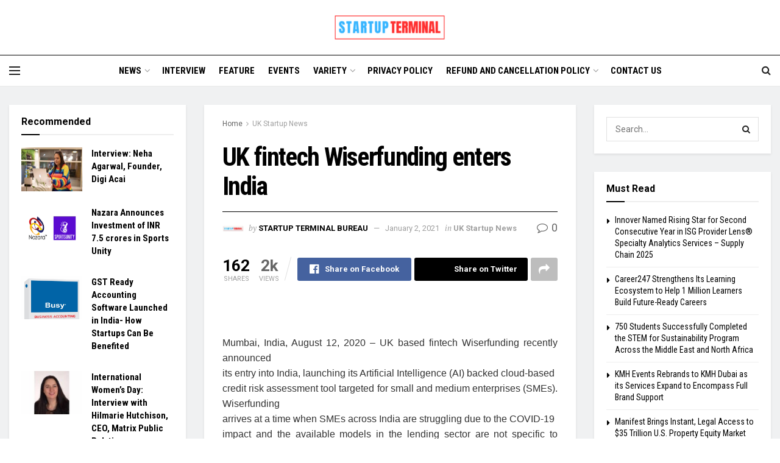

--- FILE ---
content_type: text/html; charset=UTF-8
request_url: https://www.startupterminal.com/uk-fintech-wiserfunding-enters-india/
body_size: 27822
content:
<!doctype html>
<!--[if lt IE 7]> <html class="no-js lt-ie9 lt-ie8 lt-ie7" lang="en"> <![endif]-->
<!--[if IE 7]>    <html class="no-js lt-ie9 lt-ie8" lang="en"> <![endif]-->
<!--[if IE 8]>    <html class="no-js lt-ie9" lang="en"> <![endif]-->
<!--[if IE 9]>    <html class="no-js lt-ie10" lang="en"> <![endif]-->
<!--[if gt IE 8]><!--> <html class="no-js" lang="en"> <!--<![endif]-->
<head>
    <meta http-equiv="Content-Type" content="text/html; charset=UTF-8" />
    <meta name='viewport' content='width=device-width, initial-scale=1, user-scalable=yes' />
    <link rel="profile" href="http://gmpg.org/xfn/11" />
    <link rel="pingback" href="https://www.startupterminal.com/xmlrpc.php" />
    <meta name='robots' content='index, follow, max-image-preview:large, max-snippet:-1, max-video-preview:-1' />
<meta property="og:type" content="article">
<meta property="og:title" content="UK fintech Wiserfunding enters India">
<meta property="og:site_name" content="Startup Terminal">
<meta property="og:description" content="&amp;nbsp;Mumbai, India, August 12, 2020 - UK based fintech Wiserfunding recently announced its entry into India, launching its Artificial Intelligence">
<meta property="og:url" content="https://www.startupterminal.com/uk-fintech-wiserfunding-enters-india/">
<meta property="article:published_time" content="2020-08-12T10:22:00+05:30">
<meta property="article:modified_time" content="2021-01-02T10:43:31+05:30">
<meta property="article:author" content="https://www.facebook.com/startupterminaltv/">
<meta property="article:section" content="UK Startup News">
<meta property="article:tag" content="UK-Startup-News">
<meta name="twitter:card" content="summary_large_image">
<meta name="twitter:title" content="UK fintech Wiserfunding enters India">
<meta name="twitter:description" content="&nbsp;Mumbai, India, August 12, 2020 - UK based fintech Wiserfunding recently announced its entry into India, launching its Artificial Intelligence">
<meta name="twitter:url" content="https://www.startupterminal.com/uk-fintech-wiserfunding-enters-india/">
<meta name="twitter:site" content="https://twitter.com/TerminalStartup">
			<script type="text/javascript">
			  var jnews_ajax_url = '/?ajax-request=jnews'
			</script>
			<script type="text/javascript">;window.jnews=window.jnews||{},window.jnews.library=window.jnews.library||{},window.jnews.library=function(){"use strict";var e=this;e.win=window,e.doc=document,e.noop=function(){},e.globalBody=e.doc.getElementsByTagName("body")[0],e.globalBody=e.globalBody?e.globalBody:e.doc,e.win.jnewsDataStorage=e.win.jnewsDataStorage||{_storage:new WeakMap,put:function(e,t,n){this._storage.has(e)||this._storage.set(e,new Map),this._storage.get(e).set(t,n)},get:function(e,t){return this._storage.get(e).get(t)},has:function(e,t){return this._storage.has(e)&&this._storage.get(e).has(t)},remove:function(e,t){var n=this._storage.get(e).delete(t);return 0===!this._storage.get(e).size&&this._storage.delete(e),n}},e.windowWidth=function(){return e.win.innerWidth||e.docEl.clientWidth||e.globalBody.clientWidth},e.windowHeight=function(){return e.win.innerHeight||e.docEl.clientHeight||e.globalBody.clientHeight},e.requestAnimationFrame=e.win.requestAnimationFrame||e.win.webkitRequestAnimationFrame||e.win.mozRequestAnimationFrame||e.win.msRequestAnimationFrame||window.oRequestAnimationFrame||function(e){return setTimeout(e,1e3/60)},e.cancelAnimationFrame=e.win.cancelAnimationFrame||e.win.webkitCancelAnimationFrame||e.win.webkitCancelRequestAnimationFrame||e.win.mozCancelAnimationFrame||e.win.msCancelRequestAnimationFrame||e.win.oCancelRequestAnimationFrame||function(e){clearTimeout(e)},e.classListSupport="classList"in document.createElement("_"),e.hasClass=e.classListSupport?function(e,t){return e.classList.contains(t)}:function(e,t){return e.className.indexOf(t)>=0},e.addClass=e.classListSupport?function(t,n){e.hasClass(t,n)||t.classList.add(n)}:function(t,n){e.hasClass(t,n)||(t.className+=" "+n)},e.removeClass=e.classListSupport?function(t,n){e.hasClass(t,n)&&t.classList.remove(n)}:function(t,n){e.hasClass(t,n)&&(t.className=t.className.replace(n,""))},e.objKeys=function(e){var t=[];for(var n in e)Object.prototype.hasOwnProperty.call(e,n)&&t.push(n);return t},e.isObjectSame=function(e,t){var n=!0;return JSON.stringify(e)!==JSON.stringify(t)&&(n=!1),n},e.extend=function(){for(var e,t,n,o=arguments[0]||{},i=1,a=arguments.length;i<a;i++)if(null!==(e=arguments[i]))for(t in e)o!==(n=e[t])&&void 0!==n&&(o[t]=n);return o},e.dataStorage=e.win.jnewsDataStorage,e.isVisible=function(e){return 0!==e.offsetWidth&&0!==e.offsetHeight||e.getBoundingClientRect().length},e.getHeight=function(e){return e.offsetHeight||e.clientHeight||e.getBoundingClientRect().height},e.getWidth=function(e){return e.offsetWidth||e.clientWidth||e.getBoundingClientRect().width},e.supportsPassive=!1;try{var t=Object.defineProperty({},"passive",{get:function(){e.supportsPassive=!0}});"createEvent"in e.doc?e.win.addEventListener("test",null,t):"fireEvent"in e.doc&&e.win.attachEvent("test",null)}catch(e){}e.passiveOption=!!e.supportsPassive&&{passive:!0},e.setStorage=function(e,t){e="jnews-"+e;var n={expired:Math.floor(((new Date).getTime()+432e5)/1e3)};t=Object.assign(n,t);localStorage.setItem(e,JSON.stringify(t))},e.getStorage=function(e){e="jnews-"+e;var t=localStorage.getItem(e);return null!==t&&0<t.length?JSON.parse(localStorage.getItem(e)):{}},e.expiredStorage=function(){var t,n="jnews-";for(var o in localStorage)o.indexOf(n)>-1&&"undefined"!==(t=e.getStorage(o.replace(n,""))).expired&&t.expired<Math.floor((new Date).getTime()/1e3)&&localStorage.removeItem(o)},e.addEvents=function(t,n,o){for(var i in n){var a=["touchstart","touchmove"].indexOf(i)>=0&&!o&&e.passiveOption;"createEvent"in e.doc?t.addEventListener(i,n[i],a):"fireEvent"in e.doc&&t.attachEvent("on"+i,n[i])}},e.removeEvents=function(t,n){for(var o in n)"createEvent"in e.doc?t.removeEventListener(o,n[o]):"fireEvent"in e.doc&&t.detachEvent("on"+o,n[o])},e.triggerEvents=function(t,n,o){var i;o=o||{detail:null};return"createEvent"in e.doc?(!(i=e.doc.createEvent("CustomEvent")||new CustomEvent(n)).initCustomEvent||i.initCustomEvent(n,!0,!1,o),void t.dispatchEvent(i)):"fireEvent"in e.doc?((i=e.doc.createEventObject()).eventType=n,void t.fireEvent("on"+i.eventType,i)):void 0},e.getParents=function(t,n){void 0===n&&(n=e.doc);for(var o=[],i=t.parentNode,a=!1;!a;)if(i){var r=i;r.querySelectorAll(n).length?a=!0:(o.push(r),i=r.parentNode)}else o=[],a=!0;return o},e.forEach=function(e,t,n){for(var o=0,i=e.length;o<i;o++)t.call(n,e[o],o)},e.getText=function(e){return e.innerText||e.textContent},e.setText=function(e,t){var n="object"==typeof t?t.innerText||t.textContent:t;e.innerText&&(e.innerText=n),e.textContent&&(e.textContent=n)},e.httpBuildQuery=function(t){return e.objKeys(t).reduce(function t(n){var o=arguments.length>1&&void 0!==arguments[1]?arguments[1]:null;return function(i,a){var r=n[a];a=encodeURIComponent(a);var s=o?"".concat(o,"[").concat(a,"]"):a;return null==r||"function"==typeof r?(i.push("".concat(s,"=")),i):["number","boolean","string"].includes(typeof r)?(i.push("".concat(s,"=").concat(encodeURIComponent(r))),i):(i.push(e.objKeys(r).reduce(t(r,s),[]).join("&")),i)}}(t),[]).join("&")},e.get=function(t,n,o,i){return o="function"==typeof o?o:e.noop,e.ajax("GET",t,n,o,i)},e.post=function(t,n,o,i){return o="function"==typeof o?o:e.noop,e.ajax("POST",t,n,o,i)},e.ajax=function(t,n,o,i,a){var r=new XMLHttpRequest,s=n,c=e.httpBuildQuery(o);if(t=-1!=["GET","POST"].indexOf(t)?t:"GET",r.open(t,s+("GET"==t?"?"+c:""),!0),"POST"==t&&r.setRequestHeader("Content-type","application/x-www-form-urlencoded"),r.setRequestHeader("X-Requested-With","XMLHttpRequest"),r.onreadystatechange=function(){4===r.readyState&&200<=r.status&&300>r.status&&"function"==typeof i&&i.call(void 0,r.response)},void 0!==a&&!a){return{xhr:r,send:function(){r.send("POST"==t?c:null)}}}return r.send("POST"==t?c:null),{xhr:r}},e.scrollTo=function(t,n,o){function i(e,t,n){this.start=this.position(),this.change=e-this.start,this.currentTime=0,this.increment=20,this.duration=void 0===n?500:n,this.callback=t,this.finish=!1,this.animateScroll()}return Math.easeInOutQuad=function(e,t,n,o){return(e/=o/2)<1?n/2*e*e+t:-n/2*(--e*(e-2)-1)+t},i.prototype.stop=function(){this.finish=!0},i.prototype.move=function(t){e.doc.documentElement.scrollTop=t,e.globalBody.parentNode.scrollTop=t,e.globalBody.scrollTop=t},i.prototype.position=function(){return e.doc.documentElement.scrollTop||e.globalBody.parentNode.scrollTop||e.globalBody.scrollTop},i.prototype.animateScroll=function(){this.currentTime+=this.increment;var t=Math.easeInOutQuad(this.currentTime,this.start,this.change,this.duration);this.move(t),this.currentTime<this.duration&&!this.finish?e.requestAnimationFrame.call(e.win,this.animateScroll.bind(this)):this.callback&&"function"==typeof this.callback&&this.callback()},new i(t,n,o)},e.unwrap=function(t){var n,o=t;e.forEach(t,(function(e,t){n?n+=e:n=e})),o.replaceWith(n)},e.performance={start:function(e){performance.mark(e+"Start")},stop:function(e){performance.mark(e+"End"),performance.measure(e,e+"Start",e+"End")}},e.fps=function(){var t=0,n=0,o=0;!function(){var i=t=0,a=0,r=0,s=document.getElementById("fpsTable"),c=function(t){void 0===document.getElementsByTagName("body")[0]?e.requestAnimationFrame.call(e.win,(function(){c(t)})):document.getElementsByTagName("body")[0].appendChild(t)};null===s&&((s=document.createElement("div")).style.position="fixed",s.style.top="120px",s.style.left="10px",s.style.width="100px",s.style.height="20px",s.style.border="1px solid black",s.style.fontSize="11px",s.style.zIndex="100000",s.style.backgroundColor="white",s.id="fpsTable",c(s));var l=function(){o++,n=Date.now(),(a=(o/(r=(n-t)/1e3)).toPrecision(2))!=i&&(i=a,s.innerHTML=i+"fps"),1<r&&(t=n,o=0),e.requestAnimationFrame.call(e.win,l)};l()}()},e.instr=function(e,t){for(var n=0;n<t.length;n++)if(-1!==e.toLowerCase().indexOf(t[n].toLowerCase()))return!0},e.winLoad=function(t,n){function o(o){if("complete"===e.doc.readyState||"interactive"===e.doc.readyState)return!o||n?setTimeout(t,n||1):t(o),1}o()||e.addEvents(e.win,{load:o})},e.docReady=function(t,n){function o(o){if("complete"===e.doc.readyState||"interactive"===e.doc.readyState)return!o||n?setTimeout(t,n||1):t(o),1}o()||e.addEvents(e.doc,{DOMContentLoaded:o})},e.fireOnce=function(){e.docReady((function(){e.assets=e.assets||[],e.assets.length&&(e.boot(),e.load_assets())}),50)},e.boot=function(){e.length&&e.doc.querySelectorAll("style[media]").forEach((function(e){"not all"==e.getAttribute("media")&&e.removeAttribute("media")}))},e.create_js=function(t,n){var o=e.doc.createElement("script");switch(o.setAttribute("src",t),n){case"defer":o.setAttribute("defer",!0);break;case"async":o.setAttribute("async",!0);break;case"deferasync":o.setAttribute("defer",!0),o.setAttribute("async",!0)}e.globalBody.appendChild(o)},e.load_assets=function(){"object"==typeof e.assets&&e.forEach(e.assets.slice(0),(function(t,n){var o="";t.defer&&(o+="defer"),t.async&&(o+="async"),e.create_js(t.url,o);var i=e.assets.indexOf(t);i>-1&&e.assets.splice(i,1)})),e.assets=jnewsoption.au_scripts=window.jnewsads=[]},e.setCookie=function(e,t,n){var o="";if(n){var i=new Date;i.setTime(i.getTime()+24*n*60*60*1e3),o="; expires="+i.toUTCString()}document.cookie=e+"="+(t||"")+o+"; path=/"},e.getCookie=function(e){for(var t=e+"=",n=document.cookie.split(";"),o=0;o<n.length;o++){for(var i=n[o];" "==i.charAt(0);)i=i.substring(1,i.length);if(0==i.indexOf(t))return i.substring(t.length,i.length)}return null},e.eraseCookie=function(e){document.cookie=e+"=; Path=/; Expires=Thu, 01 Jan 1970 00:00:01 GMT;"},e.docReady((function(){e.globalBody=e.globalBody==e.doc?e.doc.getElementsByTagName("body")[0]:e.globalBody,e.globalBody=e.globalBody?e.globalBody:e.doc})),e.winLoad((function(){e.winLoad((function(){var t=!1;if(void 0!==window.jnewsadmin)if(void 0!==window.file_version_checker){var n=e.objKeys(window.file_version_checker);n.length?n.forEach((function(e){t||"10.0.4"===window.file_version_checker[e]||(t=!0)})):t=!0}else t=!0;t&&(window.jnewsHelper.getMessage(),window.jnewsHelper.getNotice())}),2500)}))},window.jnews.library=new window.jnews.library;</script><script type="module">;/*! instant.page v5.1.1 - (C) 2019-2020 Alexandre Dieulot - https://instant.page/license */
let t,e;const n=new Set,o=document.createElement("link"),i=o.relList&&o.relList.supports&&o.relList.supports("prefetch")&&window.IntersectionObserver&&"isIntersecting"in IntersectionObserverEntry.prototype,s="instantAllowQueryString"in document.body.dataset,a="instantAllowExternalLinks"in document.body.dataset,r="instantWhitelist"in document.body.dataset,c="instantMousedownShortcut"in document.body.dataset,d=1111;let l=65,u=!1,f=!1,m=!1;if("instantIntensity"in document.body.dataset){const t=document.body.dataset.instantIntensity;if("mousedown"==t.substr(0,9))u=!0,"mousedown-only"==t&&(f=!0);else if("viewport"==t.substr(0,8))navigator.connection&&(navigator.connection.saveData||navigator.connection.effectiveType&&navigator.connection.effectiveType.includes("2g"))||("viewport"==t?document.documentElement.clientWidth*document.documentElement.clientHeight<45e4&&(m=!0):"viewport-all"==t&&(m=!0));else{const e=parseInt(t);isNaN(e)||(l=e)}}if(i){const n={capture:!0,passive:!0};if(f||document.addEventListener("touchstart",(function(t){e=performance.now();const n=t.target.closest("a");h(n)&&v(n.href)}),n),u?c||document.addEventListener("mousedown",(function(t){const e=t.target.closest("a");h(e)&&v(e.href)}),n):document.addEventListener("mouseover",(function(n){if(performance.now()-e<d)return;if(!("closest"in n.target))return;const o=n.target.closest("a");h(o)&&(o.addEventListener("mouseout",p,{passive:!0}),t=setTimeout((()=>{v(o.href),t=void 0}),l))}),n),c&&document.addEventListener("mousedown",(function(t){if(performance.now()-e<d)return;const n=t.target.closest("a");if(t.which>1||t.metaKey||t.ctrlKey)return;if(!n)return;n.addEventListener("click",(function(t){1337!=t.detail&&t.preventDefault()}),{capture:!0,passive:!1,once:!0});const o=new MouseEvent("click",{view:window,bubbles:!0,cancelable:!1,detail:1337});n.dispatchEvent(o)}),n),m){let t;(t=window.requestIdleCallback?t=>{requestIdleCallback(t,{timeout:1500})}:t=>{t()})((()=>{const t=new IntersectionObserver((e=>{e.forEach((e=>{if(e.isIntersecting){const n=e.target;t.unobserve(n),v(n.href)}}))}));document.querySelectorAll("a").forEach((e=>{h(e)&&t.observe(e)}))}))}}function p(e){e.relatedTarget&&e.target.closest("a")==e.relatedTarget.closest("a")||t&&(clearTimeout(t),t=void 0)}function h(t){if(t&&t.href&&(!r||"instant"in t.dataset)&&(a||t.origin==location.origin||"instant"in t.dataset)&&["http:","https:"].includes(t.protocol)&&("http:"!=t.protocol||"https:"!=location.protocol)&&(s||!t.search||"instant"in t.dataset)&&!(t.hash&&t.pathname+t.search==location.pathname+location.search||"noInstant"in t.dataset))return!0}function v(t){if(n.has(t))return;const e=document.createElement("link");e.rel="prefetch",e.href=t,document.head.appendChild(e),n.add(t)}</script>
	<!-- This site is optimized with the Yoast SEO plugin v20.11 - https://yoast.com/wordpress/plugins/seo/ -->
	<title>UK fintech Wiserfunding enters India | Startup Terminal</title>
	<link rel="canonical" href="https://www.startupterminal.com/uk-fintech-wiserfunding-enters-india/" />
	<meta property="og:locale" content="en_US" />
	<meta property="og:type" content="article" />
	<meta property="og:title" content="UK fintech Wiserfunding enters India | Startup Terminal" />
	<meta property="og:description" content="&nbsp; Mumbai, India, August 12, 2020 &#8211; UK based fintech Wiserfunding recently announced its entry into India, launching its Artificial Intelligence (AI) backed cloud-based credit risk assessment tool targeted for small and medium enterprises (SMEs). Wiserfunding arrives at a time when SMEs across India are struggling due to the COVID-19 impact and the available models [&hellip;]" />
	<meta property="og:url" content="https://www.startupterminal.com/uk-fintech-wiserfunding-enters-india/" />
	<meta property="og:site_name" content="Startup Terminal" />
	<meta property="article:publisher" content="https://www.facebook.com/startupterminaltv/" />
	<meta property="article:author" content="https://www.facebook.com/startupterminaltv/" />
	<meta property="article:published_time" content="2020-08-12T10:22:00+00:00" />
	<meta property="article:modified_time" content="2021-01-02T10:43:31+00:00" />
	<meta property="og:image" content="https://1.bp.blogspot.com/-4GKTMrsTgEk/XzOz2TcMHBI/AAAAAAAAEp4/Jy5yqJKwxY0gNhqRqx4vCnhM6vSe7zj9gCNcBGAsYHQ/d/UK-fintech-Wiserfunding-enters-India.jpg" />
	<meta name="author" content="StartUp Terminal Bureau" />
	<meta name="twitter:card" content="summary_large_image" />
	<meta name="twitter:creator" content="@https://twitter.com/TerminalStartup" />
	<meta name="twitter:site" content="@TerminalStartup" />
	<meta name="twitter:label1" content="Written by" />
	<meta name="twitter:data1" content="StartUp Terminal Bureau" />
	<meta name="twitter:label2" content="Est. reading time" />
	<meta name="twitter:data2" content="4 minutes" />
	<script type="application/ld+json" class="yoast-schema-graph">{"@context":"https://schema.org","@graph":[{"@type":"Article","@id":"https://www.startupterminal.com/uk-fintech-wiserfunding-enters-india/#article","isPartOf":{"@id":"https://www.startupterminal.com/uk-fintech-wiserfunding-enters-india/"},"author":{"name":"StartUp Terminal Bureau","@id":"https://www.startupterminal.com/#/schema/person/a82e94b646cbee4c3cc384292ba1d2ed"},"headline":"UK fintech Wiserfunding enters India","datePublished":"2020-08-12T10:22:00+00:00","dateModified":"2021-01-02T10:43:31+00:00","mainEntityOfPage":{"@id":"https://www.startupterminal.com/uk-fintech-wiserfunding-enters-india/"},"wordCount":707,"commentCount":0,"publisher":{"@id":"https://www.startupterminal.com/#organization"},"image":{"@id":"https://www.startupterminal.com/uk-fintech-wiserfunding-enters-india/#primaryimage"},"thumbnailUrl":"https://1.bp.blogspot.com/-4GKTMrsTgEk/XzOz2TcMHBI/AAAAAAAAEp4/Jy5yqJKwxY0gNhqRqx4vCnhM6vSe7zj9gCNcBGAsYHQ/d/UK-fintech-Wiserfunding-enters-India.jpg","keywords":["UK-Startup-News"],"articleSection":["UK Startup News"],"inLanguage":"en","potentialAction":[{"@type":"CommentAction","name":"Comment","target":["https://www.startupterminal.com/uk-fintech-wiserfunding-enters-india/#respond"]}]},{"@type":"WebPage","@id":"https://www.startupterminal.com/uk-fintech-wiserfunding-enters-india/","url":"https://www.startupterminal.com/uk-fintech-wiserfunding-enters-india/","name":"UK fintech Wiserfunding enters India | Startup Terminal","isPartOf":{"@id":"https://www.startupterminal.com/#website"},"primaryImageOfPage":{"@id":"https://www.startupterminal.com/uk-fintech-wiserfunding-enters-india/#primaryimage"},"image":{"@id":"https://www.startupterminal.com/uk-fintech-wiserfunding-enters-india/#primaryimage"},"thumbnailUrl":"https://1.bp.blogspot.com/-4GKTMrsTgEk/XzOz2TcMHBI/AAAAAAAAEp4/Jy5yqJKwxY0gNhqRqx4vCnhM6vSe7zj9gCNcBGAsYHQ/d/UK-fintech-Wiserfunding-enters-India.jpg","datePublished":"2020-08-12T10:22:00+00:00","dateModified":"2021-01-02T10:43:31+00:00","breadcrumb":{"@id":"https://www.startupterminal.com/uk-fintech-wiserfunding-enters-india/#breadcrumb"},"inLanguage":"en","potentialAction":[{"@type":"ReadAction","target":["https://www.startupterminal.com/uk-fintech-wiserfunding-enters-india/"]}]},{"@type":"ImageObject","inLanguage":"en","@id":"https://www.startupterminal.com/uk-fintech-wiserfunding-enters-india/#primaryimage","url":"https://1.bp.blogspot.com/-4GKTMrsTgEk/XzOz2TcMHBI/AAAAAAAAEp4/Jy5yqJKwxY0gNhqRqx4vCnhM6vSe7zj9gCNcBGAsYHQ/d/UK-fintech-Wiserfunding-enters-India.jpg","contentUrl":"https://1.bp.blogspot.com/-4GKTMrsTgEk/XzOz2TcMHBI/AAAAAAAAEp4/Jy5yqJKwxY0gNhqRqx4vCnhM6vSe7zj9gCNcBGAsYHQ/d/UK-fintech-Wiserfunding-enters-India.jpg"},{"@type":"BreadcrumbList","@id":"https://www.startupterminal.com/uk-fintech-wiserfunding-enters-india/#breadcrumb","itemListElement":[{"@type":"ListItem","position":1,"name":"Home","item":"https://www.startupterminal.com/"},{"@type":"ListItem","position":2,"name":"UK fintech Wiserfunding enters India"}]},{"@type":"WebSite","@id":"https://www.startupterminal.com/#website","url":"https://www.startupterminal.com/","name":"Startup Terminal","description":"Startup News, Tech News, Business News","publisher":{"@id":"https://www.startupterminal.com/#organization"},"potentialAction":[{"@type":"SearchAction","target":{"@type":"EntryPoint","urlTemplate":"https://www.startupterminal.com/?s={search_term_string}"},"query-input":"required name=search_term_string"}],"inLanguage":"en"},{"@type":"Organization","@id":"https://www.startupterminal.com/#organization","name":"Startup Terminal","url":"https://www.startupterminal.com/","logo":{"@type":"ImageObject","inLanguage":"en","@id":"https://www.startupterminal.com/#/schema/logo/image/","url":"https://www.startupterminal.com/wp-content/uploads/2021/07/Startup-Terminal-Logo.jpg","contentUrl":"https://www.startupterminal.com/wp-content/uploads/2021/07/Startup-Terminal-Logo.jpg","width":1052,"height":446,"caption":"Startup Terminal"},"image":{"@id":"https://www.startupterminal.com/#/schema/logo/image/"},"sameAs":["https://www.facebook.com/startupterminaltv/","https://twitter.com/TerminalStartup","https://www.linkedin.com/in/startupterminal/","https://www.instagram.com/startupterminalnews/","https://www.youtube.com/@startupterminal6321"]},{"@type":"Person","@id":"https://www.startupterminal.com/#/schema/person/a82e94b646cbee4c3cc384292ba1d2ed","name":"StartUp Terminal Bureau","image":{"@type":"ImageObject","inLanguage":"en","@id":"https://www.startupterminal.com/#/schema/person/image/","url":"https://secure.gravatar.com/avatar/ae605daa3b70867e040a599c7a7e51db?s=96&d=mm&r=g","contentUrl":"https://secure.gravatar.com/avatar/ae605daa3b70867e040a599c7a7e51db?s=96&d=mm&r=g","caption":"StartUp Terminal Bureau"},"description":"Startup Terminal is a global news portal reporting news and analysis on technology, start-ups, and business-related news from all over the world. We exclusively feature entrepreneurs, startups, businesses, and technology companies to reach out to a wider audience. Contact us at editorial@startupterminal.com","sameAs":["https://www.startupterminal.com/","https://www.facebook.com/startupterminaltv/","https://www.instagram.com/startupterminalnews/","https://www.linkedin.com/in/startupterminal/","https://twitter.com/https://twitter.com/TerminalStartup","https://www.youtube.com/@startupterminal6321"]}]}</script>
	<!-- / Yoast SEO plugin. -->


<link rel='dns-prefetch' href='//www.googletagmanager.com' />
<link rel='dns-prefetch' href='//fonts.googleapis.com' />
<link rel='dns-prefetch' href='//pagead2.googlesyndication.com' />
<link rel='preconnect' href='https://fonts.gstatic.com' />
<link rel="alternate" type="application/rss+xml" title="Startup Terminal &raquo; Feed" href="https://www.startupterminal.com/feed/" />
<link rel="alternate" type="application/rss+xml" title="Startup Terminal &raquo; Comments Feed" href="https://www.startupterminal.com/comments/feed/" />
<link rel="alternate" type="application/rss+xml" title="Startup Terminal &raquo; UK fintech Wiserfunding enters India Comments Feed" href="https://www.startupterminal.com/uk-fintech-wiserfunding-enters-india/feed/" />
<script type="text/javascript">
window._wpemojiSettings = {"baseUrl":"https:\/\/s.w.org\/images\/core\/emoji\/14.0.0\/72x72\/","ext":".png","svgUrl":"https:\/\/s.w.org\/images\/core\/emoji\/14.0.0\/svg\/","svgExt":".svg","source":{"concatemoji":"https:\/\/www.startupterminal.com\/wp-includes\/js\/wp-emoji-release.min.js?ver=6.2.6"}};
/*! This file is auto-generated */
!function(e,a,t){var n,r,o,i=a.createElement("canvas"),p=i.getContext&&i.getContext("2d");function s(e,t){p.clearRect(0,0,i.width,i.height),p.fillText(e,0,0);e=i.toDataURL();return p.clearRect(0,0,i.width,i.height),p.fillText(t,0,0),e===i.toDataURL()}function c(e){var t=a.createElement("script");t.src=e,t.defer=t.type="text/javascript",a.getElementsByTagName("head")[0].appendChild(t)}for(o=Array("flag","emoji"),t.supports={everything:!0,everythingExceptFlag:!0},r=0;r<o.length;r++)t.supports[o[r]]=function(e){if(p&&p.fillText)switch(p.textBaseline="top",p.font="600 32px Arial",e){case"flag":return s("\ud83c\udff3\ufe0f\u200d\u26a7\ufe0f","\ud83c\udff3\ufe0f\u200b\u26a7\ufe0f")?!1:!s("\ud83c\uddfa\ud83c\uddf3","\ud83c\uddfa\u200b\ud83c\uddf3")&&!s("\ud83c\udff4\udb40\udc67\udb40\udc62\udb40\udc65\udb40\udc6e\udb40\udc67\udb40\udc7f","\ud83c\udff4\u200b\udb40\udc67\u200b\udb40\udc62\u200b\udb40\udc65\u200b\udb40\udc6e\u200b\udb40\udc67\u200b\udb40\udc7f");case"emoji":return!s("\ud83e\udef1\ud83c\udffb\u200d\ud83e\udef2\ud83c\udfff","\ud83e\udef1\ud83c\udffb\u200b\ud83e\udef2\ud83c\udfff")}return!1}(o[r]),t.supports.everything=t.supports.everything&&t.supports[o[r]],"flag"!==o[r]&&(t.supports.everythingExceptFlag=t.supports.everythingExceptFlag&&t.supports[o[r]]);t.supports.everythingExceptFlag=t.supports.everythingExceptFlag&&!t.supports.flag,t.DOMReady=!1,t.readyCallback=function(){t.DOMReady=!0},t.supports.everything||(n=function(){t.readyCallback()},a.addEventListener?(a.addEventListener("DOMContentLoaded",n,!1),e.addEventListener("load",n,!1)):(e.attachEvent("onload",n),a.attachEvent("onreadystatechange",function(){"complete"===a.readyState&&t.readyCallback()})),(e=t.source||{}).concatemoji?c(e.concatemoji):e.wpemoji&&e.twemoji&&(c(e.twemoji),c(e.wpemoji)))}(window,document,window._wpemojiSettings);
</script>
<style type="text/css">
img.wp-smiley,
img.emoji {
	display: inline !important;
	border: none !important;
	box-shadow: none !important;
	height: 1em !important;
	width: 1em !important;
	margin: 0 0.07em !important;
	vertical-align: -0.1em !important;
	background: none !important;
	padding: 0 !important;
}
</style>
	<link rel='stylesheet' id='wp-block-library-css' href='https://www.startupterminal.com/wp-includes/css/dist/block-library/style.min.css?ver=6.2.6' type='text/css' media='all' />
<link rel='stylesheet' id='classic-theme-styles-css' href='https://www.startupterminal.com/wp-includes/css/classic-themes.min.css?ver=6.2.6' type='text/css' media='all' />
<style id='global-styles-inline-css' type='text/css'>
body{--wp--preset--color--black: #000000;--wp--preset--color--cyan-bluish-gray: #abb8c3;--wp--preset--color--white: #ffffff;--wp--preset--color--pale-pink: #f78da7;--wp--preset--color--vivid-red: #cf2e2e;--wp--preset--color--luminous-vivid-orange: #ff6900;--wp--preset--color--luminous-vivid-amber: #fcb900;--wp--preset--color--light-green-cyan: #7bdcb5;--wp--preset--color--vivid-green-cyan: #00d084;--wp--preset--color--pale-cyan-blue: #8ed1fc;--wp--preset--color--vivid-cyan-blue: #0693e3;--wp--preset--color--vivid-purple: #9b51e0;--wp--preset--gradient--vivid-cyan-blue-to-vivid-purple: linear-gradient(135deg,rgba(6,147,227,1) 0%,rgb(155,81,224) 100%);--wp--preset--gradient--light-green-cyan-to-vivid-green-cyan: linear-gradient(135deg,rgb(122,220,180) 0%,rgb(0,208,130) 100%);--wp--preset--gradient--luminous-vivid-amber-to-luminous-vivid-orange: linear-gradient(135deg,rgba(252,185,0,1) 0%,rgba(255,105,0,1) 100%);--wp--preset--gradient--luminous-vivid-orange-to-vivid-red: linear-gradient(135deg,rgba(255,105,0,1) 0%,rgb(207,46,46) 100%);--wp--preset--gradient--very-light-gray-to-cyan-bluish-gray: linear-gradient(135deg,rgb(238,238,238) 0%,rgb(169,184,195) 100%);--wp--preset--gradient--cool-to-warm-spectrum: linear-gradient(135deg,rgb(74,234,220) 0%,rgb(151,120,209) 20%,rgb(207,42,186) 40%,rgb(238,44,130) 60%,rgb(251,105,98) 80%,rgb(254,248,76) 100%);--wp--preset--gradient--blush-light-purple: linear-gradient(135deg,rgb(255,206,236) 0%,rgb(152,150,240) 100%);--wp--preset--gradient--blush-bordeaux: linear-gradient(135deg,rgb(254,205,165) 0%,rgb(254,45,45) 50%,rgb(107,0,62) 100%);--wp--preset--gradient--luminous-dusk: linear-gradient(135deg,rgb(255,203,112) 0%,rgb(199,81,192) 50%,rgb(65,88,208) 100%);--wp--preset--gradient--pale-ocean: linear-gradient(135deg,rgb(255,245,203) 0%,rgb(182,227,212) 50%,rgb(51,167,181) 100%);--wp--preset--gradient--electric-grass: linear-gradient(135deg,rgb(202,248,128) 0%,rgb(113,206,126) 100%);--wp--preset--gradient--midnight: linear-gradient(135deg,rgb(2,3,129) 0%,rgb(40,116,252) 100%);--wp--preset--duotone--dark-grayscale: url('#wp-duotone-dark-grayscale');--wp--preset--duotone--grayscale: url('#wp-duotone-grayscale');--wp--preset--duotone--purple-yellow: url('#wp-duotone-purple-yellow');--wp--preset--duotone--blue-red: url('#wp-duotone-blue-red');--wp--preset--duotone--midnight: url('#wp-duotone-midnight');--wp--preset--duotone--magenta-yellow: url('#wp-duotone-magenta-yellow');--wp--preset--duotone--purple-green: url('#wp-duotone-purple-green');--wp--preset--duotone--blue-orange: url('#wp-duotone-blue-orange');--wp--preset--font-size--small: 13px;--wp--preset--font-size--medium: 20px;--wp--preset--font-size--large: 36px;--wp--preset--font-size--x-large: 42px;--wp--preset--spacing--20: 0.44rem;--wp--preset--spacing--30: 0.67rem;--wp--preset--spacing--40: 1rem;--wp--preset--spacing--50: 1.5rem;--wp--preset--spacing--60: 2.25rem;--wp--preset--spacing--70: 3.38rem;--wp--preset--spacing--80: 5.06rem;--wp--preset--shadow--natural: 6px 6px 9px rgba(0, 0, 0, 0.2);--wp--preset--shadow--deep: 12px 12px 50px rgba(0, 0, 0, 0.4);--wp--preset--shadow--sharp: 6px 6px 0px rgba(0, 0, 0, 0.2);--wp--preset--shadow--outlined: 6px 6px 0px -3px rgba(255, 255, 255, 1), 6px 6px rgba(0, 0, 0, 1);--wp--preset--shadow--crisp: 6px 6px 0px rgba(0, 0, 0, 1);}:where(.is-layout-flex){gap: 0.5em;}body .is-layout-flow > .alignleft{float: left;margin-inline-start: 0;margin-inline-end: 2em;}body .is-layout-flow > .alignright{float: right;margin-inline-start: 2em;margin-inline-end: 0;}body .is-layout-flow > .aligncenter{margin-left: auto !important;margin-right: auto !important;}body .is-layout-constrained > .alignleft{float: left;margin-inline-start: 0;margin-inline-end: 2em;}body .is-layout-constrained > .alignright{float: right;margin-inline-start: 2em;margin-inline-end: 0;}body .is-layout-constrained > .aligncenter{margin-left: auto !important;margin-right: auto !important;}body .is-layout-constrained > :where(:not(.alignleft):not(.alignright):not(.alignfull)){max-width: var(--wp--style--global--content-size);margin-left: auto !important;margin-right: auto !important;}body .is-layout-constrained > .alignwide{max-width: var(--wp--style--global--wide-size);}body .is-layout-flex{display: flex;}body .is-layout-flex{flex-wrap: wrap;align-items: center;}body .is-layout-flex > *{margin: 0;}:where(.wp-block-columns.is-layout-flex){gap: 2em;}.has-black-color{color: var(--wp--preset--color--black) !important;}.has-cyan-bluish-gray-color{color: var(--wp--preset--color--cyan-bluish-gray) !important;}.has-white-color{color: var(--wp--preset--color--white) !important;}.has-pale-pink-color{color: var(--wp--preset--color--pale-pink) !important;}.has-vivid-red-color{color: var(--wp--preset--color--vivid-red) !important;}.has-luminous-vivid-orange-color{color: var(--wp--preset--color--luminous-vivid-orange) !important;}.has-luminous-vivid-amber-color{color: var(--wp--preset--color--luminous-vivid-amber) !important;}.has-light-green-cyan-color{color: var(--wp--preset--color--light-green-cyan) !important;}.has-vivid-green-cyan-color{color: var(--wp--preset--color--vivid-green-cyan) !important;}.has-pale-cyan-blue-color{color: var(--wp--preset--color--pale-cyan-blue) !important;}.has-vivid-cyan-blue-color{color: var(--wp--preset--color--vivid-cyan-blue) !important;}.has-vivid-purple-color{color: var(--wp--preset--color--vivid-purple) !important;}.has-black-background-color{background-color: var(--wp--preset--color--black) !important;}.has-cyan-bluish-gray-background-color{background-color: var(--wp--preset--color--cyan-bluish-gray) !important;}.has-white-background-color{background-color: var(--wp--preset--color--white) !important;}.has-pale-pink-background-color{background-color: var(--wp--preset--color--pale-pink) !important;}.has-vivid-red-background-color{background-color: var(--wp--preset--color--vivid-red) !important;}.has-luminous-vivid-orange-background-color{background-color: var(--wp--preset--color--luminous-vivid-orange) !important;}.has-luminous-vivid-amber-background-color{background-color: var(--wp--preset--color--luminous-vivid-amber) !important;}.has-light-green-cyan-background-color{background-color: var(--wp--preset--color--light-green-cyan) !important;}.has-vivid-green-cyan-background-color{background-color: var(--wp--preset--color--vivid-green-cyan) !important;}.has-pale-cyan-blue-background-color{background-color: var(--wp--preset--color--pale-cyan-blue) !important;}.has-vivid-cyan-blue-background-color{background-color: var(--wp--preset--color--vivid-cyan-blue) !important;}.has-vivid-purple-background-color{background-color: var(--wp--preset--color--vivid-purple) !important;}.has-black-border-color{border-color: var(--wp--preset--color--black) !important;}.has-cyan-bluish-gray-border-color{border-color: var(--wp--preset--color--cyan-bluish-gray) !important;}.has-white-border-color{border-color: var(--wp--preset--color--white) !important;}.has-pale-pink-border-color{border-color: var(--wp--preset--color--pale-pink) !important;}.has-vivid-red-border-color{border-color: var(--wp--preset--color--vivid-red) !important;}.has-luminous-vivid-orange-border-color{border-color: var(--wp--preset--color--luminous-vivid-orange) !important;}.has-luminous-vivid-amber-border-color{border-color: var(--wp--preset--color--luminous-vivid-amber) !important;}.has-light-green-cyan-border-color{border-color: var(--wp--preset--color--light-green-cyan) !important;}.has-vivid-green-cyan-border-color{border-color: var(--wp--preset--color--vivid-green-cyan) !important;}.has-pale-cyan-blue-border-color{border-color: var(--wp--preset--color--pale-cyan-blue) !important;}.has-vivid-cyan-blue-border-color{border-color: var(--wp--preset--color--vivid-cyan-blue) !important;}.has-vivid-purple-border-color{border-color: var(--wp--preset--color--vivid-purple) !important;}.has-vivid-cyan-blue-to-vivid-purple-gradient-background{background: var(--wp--preset--gradient--vivid-cyan-blue-to-vivid-purple) !important;}.has-light-green-cyan-to-vivid-green-cyan-gradient-background{background: var(--wp--preset--gradient--light-green-cyan-to-vivid-green-cyan) !important;}.has-luminous-vivid-amber-to-luminous-vivid-orange-gradient-background{background: var(--wp--preset--gradient--luminous-vivid-amber-to-luminous-vivid-orange) !important;}.has-luminous-vivid-orange-to-vivid-red-gradient-background{background: var(--wp--preset--gradient--luminous-vivid-orange-to-vivid-red) !important;}.has-very-light-gray-to-cyan-bluish-gray-gradient-background{background: var(--wp--preset--gradient--very-light-gray-to-cyan-bluish-gray) !important;}.has-cool-to-warm-spectrum-gradient-background{background: var(--wp--preset--gradient--cool-to-warm-spectrum) !important;}.has-blush-light-purple-gradient-background{background: var(--wp--preset--gradient--blush-light-purple) !important;}.has-blush-bordeaux-gradient-background{background: var(--wp--preset--gradient--blush-bordeaux) !important;}.has-luminous-dusk-gradient-background{background: var(--wp--preset--gradient--luminous-dusk) !important;}.has-pale-ocean-gradient-background{background: var(--wp--preset--gradient--pale-ocean) !important;}.has-electric-grass-gradient-background{background: var(--wp--preset--gradient--electric-grass) !important;}.has-midnight-gradient-background{background: var(--wp--preset--gradient--midnight) !important;}.has-small-font-size{font-size: var(--wp--preset--font-size--small) !important;}.has-medium-font-size{font-size: var(--wp--preset--font-size--medium) !important;}.has-large-font-size{font-size: var(--wp--preset--font-size--large) !important;}.has-x-large-font-size{font-size: var(--wp--preset--font-size--x-large) !important;}
.wp-block-navigation a:where(:not(.wp-element-button)){color: inherit;}
:where(.wp-block-columns.is-layout-flex){gap: 2em;}
.wp-block-pullquote{font-size: 1.5em;line-height: 1.6;}
</style>
<link rel='stylesheet' id='contact-form-7-css' href='https://www.startupterminal.com/wp-content/plugins/contact-form-7/includes/css/styles.css?ver=5.7.7' type='text/css' media='all' />
<link rel='stylesheet' id='js_composer_front-css' href='https://www.startupterminal.com/wp-content/plugins/js_composer/assets/css/js_composer.min.css?ver=6.13.0' type='text/css' media='all' />
<link rel='stylesheet' id='elementor-frontend-css' href='https://www.startupterminal.com/wp-content/plugins/elementor/assets/css/frontend-lite.min.css?ver=3.15.0-dev4' type='text/css' media='all' />
<link rel='stylesheet' id='elementor-lazyload-css' href='https://www.startupterminal.com/wp-content/plugins/elementor/assets/css/modules/lazyload/frontend.min.css?ver=3.15.0-dev4' type='text/css' media='all' />
<link rel='stylesheet' id='jeg_customizer_font-css' href='//fonts.googleapis.com/css?family=Roboto%3Aregular%2C700%7CRoboto+Condensed%3Aregular%2C700%7CPT+Serif%3Aregular%2Citalic%2C700%2C700italic&#038;display=swap&#038;ver=1.3.0' type='text/css' media='all' />
<link rel='stylesheet' id='jnews-frontend-css' href='https://www.startupterminal.com/wp-content/themes/jnews/assets/dist/frontend.min.css?ver=11.5.0' type='text/css' media='all' />
<link rel='stylesheet' id='jnews-js-composer-css' href='https://www.startupterminal.com/wp-content/themes/jnews/assets/css/js-composer-frontend.css?ver=11.5.0' type='text/css' media='all' />
<link rel='stylesheet' id='jnews-elementor-css' href='https://www.startupterminal.com/wp-content/themes/jnews/assets/css/elementor-frontend.css?ver=11.5.0' type='text/css' media='all' />
<link rel='stylesheet' id='jnews-style-css' href='https://www.startupterminal.com/wp-content/themes/jnews/style.css?ver=11.5.0' type='text/css' media='all' />
<link rel='stylesheet' id='jnews-darkmode-css' href='https://www.startupterminal.com/wp-content/themes/jnews/assets/css/darkmode.css?ver=11.5.0' type='text/css' media='all' />
<link rel='stylesheet' id='jnews-scheme-css' href='https://www.startupterminal.com/wp-content/uploads/jnews/scheme.css?ver=1712750578' type='text/css' media='all' />
<link rel='stylesheet' id='jnews-social-login-style-css' href='https://www.startupterminal.com/wp-content/plugins/jnews-social-login/assets/css/plugin.css?ver=11.0.1' type='text/css' media='all' />
<link rel='stylesheet' id='jnews-select-share-css' href='https://www.startupterminal.com/wp-content/plugins/jnews-social-share/assets/css/plugin.css' type='text/css' media='all' />
<link rel='stylesheet' id='jnews-weather-style-css' href='https://www.startupterminal.com/wp-content/plugins/jnews-weather/assets/css/plugin.css?ver=11.0.0' type='text/css' media='all' />
<script type='text/javascript' src='https://www.startupterminal.com/wp-includes/js/jquery/jquery.min.js?ver=3.6.4' id='jquery-core-js'></script>
<script type='text/javascript' src='https://www.startupterminal.com/wp-includes/js/jquery/jquery-migrate.min.js?ver=3.4.0' id='jquery-migrate-js'></script>

<!-- Google Analytics snippet added by Site Kit -->
<script type='text/javascript' src='https://www.googletagmanager.com/gtag/js?id=UA-88496518-1' id='google_gtagjs-js' async></script>
<script type='text/javascript' id='google_gtagjs-js-after'>
window.dataLayer = window.dataLayer || [];function gtag(){dataLayer.push(arguments);}
gtag('set', 'linker', {"domains":["www.startupterminal.com"]} );
gtag("js", new Date());
gtag("set", "developer_id.dZTNiMT", true);
gtag("config", "UA-88496518-1", {"anonymize_ip":true});
gtag("config", "GT-KV6XVQC");
</script>

<!-- End Google Analytics snippet added by Site Kit -->
<link rel="https://api.w.org/" href="https://www.startupterminal.com/wp-json/" /><link rel="alternate" type="application/json" href="https://www.startupterminal.com/wp-json/wp/v2/posts/99" /><link rel="EditURI" type="application/rsd+xml" title="RSD" href="https://www.startupterminal.com/xmlrpc.php?rsd" />
<link rel="wlwmanifest" type="application/wlwmanifest+xml" href="https://www.startupterminal.com/wp-includes/wlwmanifest.xml" />
<meta name="generator" content="WordPress 6.2.6" />
<link rel='shortlink' href='https://www.startupterminal.com/?p=99' />
<link rel="alternate" type="application/json+oembed" href="https://www.startupterminal.com/wp-json/oembed/1.0/embed?url=https%3A%2F%2Fwww.startupterminal.com%2Fuk-fintech-wiserfunding-enters-india%2F" />
<link rel="alternate" type="text/xml+oembed" href="https://www.startupterminal.com/wp-json/oembed/1.0/embed?url=https%3A%2F%2Fwww.startupterminal.com%2Fuk-fintech-wiserfunding-enters-india%2F&#038;format=xml" />
<meta name="generator" content="Site Kit by Google 1.105.0" />
<!-- Google AdSense snippet added by Site Kit -->
<meta name="google-adsense-platform-account" content="ca-host-pub-2644536267352236">
<meta name="google-adsense-platform-domain" content="sitekit.withgoogle.com">
<!-- End Google AdSense snippet added by Site Kit -->
<meta name="generator" content="Elementor 3.15.0-dev4; features: e_dom_optimization, e_optimized_assets_loading, e_optimized_css_loading, e_font_icon_svg, additional_custom_breakpoints; settings: css_print_method-external, google_font-enabled, font_display-auto">
<meta name="generator" content="Powered by WPBakery Page Builder - drag and drop page builder for WordPress."/>

<!-- Google AdSense snippet added by Site Kit -->
<script async="async" src="https://pagead2.googlesyndication.com/pagead/js/adsbygoogle.js?client=ca-pub-8051448306608520&amp;host=ca-host-pub-2644536267352236" crossorigin="anonymous" type="text/javascript"></script>

<!-- End Google AdSense snippet added by Site Kit -->
<script type='application/ld+json'>{"@context":"http:\/\/schema.org","@type":"Organization","@id":"https:\/\/www.startupterminal.com\/#organization","url":"https:\/\/www.startupterminal.com\/","name":"","logo":{"@type":"ImageObject","url":""},"sameAs":["https:\/\/www.facebook.com\/jegtheme\/","https:\/\/twitter.com\/jegtheme","#","#"]}</script>
<script type='application/ld+json'>{"@context":"http:\/\/schema.org","@type":"WebSite","@id":"https:\/\/www.startupterminal.com\/#website","url":"https:\/\/www.startupterminal.com\/","name":"","potentialAction":{"@type":"SearchAction","target":"https:\/\/www.startupterminal.com\/?s={search_term_string}","query-input":"required name=search_term_string"}}</script>
<link rel="icon" href="https://www.startupterminal.com/wp-content/uploads/2020/12/cropped-Fevicon-1-32x32.png" sizes="32x32" />
<link rel="icon" href="https://www.startupterminal.com/wp-content/uploads/2020/12/cropped-Fevicon-1-192x192.png" sizes="192x192" />
<link rel="apple-touch-icon" href="https://www.startupterminal.com/wp-content/uploads/2020/12/cropped-Fevicon-1-180x180.png" />
<meta name="msapplication-TileImage" content="https://www.startupterminal.com/wp-content/uploads/2020/12/cropped-Fevicon-1-270x270.png" />
<style id="jeg_dynamic_css" type="text/css" data-type="jeg_custom-css">.jeg_container, .jeg_content, .jeg_boxed .jeg_main .jeg_container, .jeg_autoload_separator { background-color : #f0f1f2; } body { --j-body-color : #666666; --j-accent-color : #000000; --j-heading-color : #000000; } body,.jeg_newsfeed_list .tns-outer .tns-controls button,.jeg_filter_button,.owl-carousel .owl-nav div,.jeg_readmore,.jeg_hero_style_7 .jeg_post_meta a,.widget_calendar thead th,.widget_calendar tfoot a,.jeg_socialcounter a,.entry-header .jeg_meta_like a,.entry-header .jeg_meta_comment a,.entry-header .jeg_meta_donation a,.entry-header .jeg_meta_bookmark a,.entry-content tbody tr:hover,.entry-content th,.jeg_splitpost_nav li:hover a,#breadcrumbs a,.jeg_author_socials a:hover,.jeg_footer_content a,.jeg_footer_bottom a,.jeg_cartcontent,.woocommerce .woocommerce-breadcrumb a { color : #666666; } a, .jeg_menu_style_5>li>a:hover, .jeg_menu_style_5>li.sfHover>a, .jeg_menu_style_5>li.current-menu-item>a, .jeg_menu_style_5>li.current-menu-ancestor>a, .jeg_navbar .jeg_menu:not(.jeg_main_menu)>li>a:hover, .jeg_midbar .jeg_menu:not(.jeg_main_menu)>li>a:hover, .jeg_side_tabs li.active, .jeg_block_heading_5 strong, .jeg_block_heading_6 strong, .jeg_block_heading_7 strong, .jeg_block_heading_8 strong, .jeg_subcat_list li a:hover, .jeg_subcat_list li button:hover, .jeg_pl_lg_7 .jeg_thumb .jeg_post_category a, .jeg_pl_xs_2:before, .jeg_pl_xs_4 .jeg_postblock_content:before, .jeg_postblock .jeg_post_title a:hover, .jeg_hero_style_6 .jeg_post_title a:hover, .jeg_sidefeed .jeg_pl_xs_3 .jeg_post_title a:hover, .widget_jnews_popular .jeg_post_title a:hover, .jeg_meta_author a, .widget_archive li a:hover, .widget_pages li a:hover, .widget_meta li a:hover, .widget_recent_entries li a:hover, .widget_rss li a:hover, .widget_rss cite, .widget_categories li a:hover, .widget_categories li.current-cat>a, #breadcrumbs a:hover, .jeg_share_count .counts, .commentlist .bypostauthor>.comment-body>.comment-author>.fn, span.required, .jeg_review_title, .bestprice .price, .authorlink a:hover, .jeg_vertical_playlist .jeg_video_playlist_play_icon, .jeg_vertical_playlist .jeg_video_playlist_item.active .jeg_video_playlist_thumbnail:before, .jeg_horizontal_playlist .jeg_video_playlist_play, .woocommerce li.product .pricegroup .button, .widget_display_forums li a:hover, .widget_display_topics li:before, .widget_display_replies li:before, .widget_display_views li:before, .bbp-breadcrumb a:hover, .jeg_mobile_menu li.sfHover>a, .jeg_mobile_menu li a:hover, .split-template-6 .pagenum, .jeg_mobile_menu_style_5>li>a:hover, .jeg_mobile_menu_style_5>li.sfHover>a, .jeg_mobile_menu_style_5>li.current-menu-item>a, .jeg_mobile_menu_style_5>li.current-menu-ancestor>a, .jeg_mobile_menu.jeg_menu_dropdown li.open > div > a { color : #000000; } .jeg_menu_style_1>li>a:before, .jeg_menu_style_2>li>a:before, .jeg_menu_style_3>li>a:before, .jeg_side_toggle, .jeg_slide_caption .jeg_post_category a, .jeg_slider_type_1_wrapper .tns-controls button.tns-next, .jeg_block_heading_1 .jeg_block_title span, .jeg_block_heading_2 .jeg_block_title span, .jeg_block_heading_3, .jeg_block_heading_4 .jeg_block_title span, .jeg_block_heading_6:after, .jeg_pl_lg_box .jeg_post_category a, .jeg_pl_md_box .jeg_post_category a, .jeg_readmore:hover, .jeg_thumb .jeg_post_category a, .jeg_block_loadmore a:hover, .jeg_postblock.alt .jeg_block_loadmore a:hover, .jeg_block_loadmore a.active, .jeg_postblock_carousel_2 .jeg_post_category a, .jeg_heroblock .jeg_post_category a, .jeg_pagenav_1 .page_number.active, .jeg_pagenav_1 .page_number.active:hover, input[type="submit"], .btn, .button, .widget_tag_cloud a:hover, .popularpost_item:hover .jeg_post_title a:before, .jeg_splitpost_4 .page_nav, .jeg_splitpost_5 .page_nav, .jeg_post_via a:hover, .jeg_post_source a:hover, .jeg_post_tags a:hover, .comment-reply-title small a:before, .comment-reply-title small a:after, .jeg_storelist .productlink, .authorlink li.active a:before, .jeg_footer.dark .socials_widget:not(.nobg) a:hover .fa, div.jeg_breakingnews_title, .jeg_overlay_slider_bottom_wrapper .tns-controls button, .jeg_overlay_slider_bottom_wrapper .tns-controls button:hover, .jeg_vertical_playlist .jeg_video_playlist_current, .woocommerce span.onsale, .woocommerce #respond input#submit:hover, .woocommerce a.button:hover, .woocommerce button.button:hover, .woocommerce input.button:hover, .woocommerce #respond input#submit.alt, .woocommerce a.button.alt, .woocommerce button.button.alt, .woocommerce input.button.alt, .jeg_popup_post .caption, .jeg_footer.dark input[type="submit"], .jeg_footer.dark .btn, .jeg_footer.dark .button, .footer_widget.widget_tag_cloud a:hover, .jeg_inner_content .content-inner .jeg_post_category a:hover, #buddypress .standard-form button, #buddypress a.button, #buddypress input[type="submit"], #buddypress input[type="button"], #buddypress input[type="reset"], #buddypress ul.button-nav li a, #buddypress .generic-button a, #buddypress .generic-button button, #buddypress .comment-reply-link, #buddypress a.bp-title-button, #buddypress.buddypress-wrap .members-list li .user-update .activity-read-more a, div#buddypress .standard-form button:hover, div#buddypress a.button:hover, div#buddypress input[type="submit"]:hover, div#buddypress input[type="button"]:hover, div#buddypress input[type="reset"]:hover, div#buddypress ul.button-nav li a:hover, div#buddypress .generic-button a:hover, div#buddypress .generic-button button:hover, div#buddypress .comment-reply-link:hover, div#buddypress a.bp-title-button:hover, div#buddypress.buddypress-wrap .members-list li .user-update .activity-read-more a:hover, #buddypress #item-nav .item-list-tabs ul li a:before, .jeg_inner_content .jeg_meta_container .follow-wrapper a { background-color : #000000; } .jeg_block_heading_7 .jeg_block_title span, .jeg_readmore:hover, .jeg_block_loadmore a:hover, .jeg_block_loadmore a.active, .jeg_pagenav_1 .page_number.active, .jeg_pagenav_1 .page_number.active:hover, .jeg_pagenav_3 .page_number:hover, .jeg_prevnext_post a:hover h3, .jeg_overlay_slider .jeg_post_category, .jeg_sidefeed .jeg_post.active, .jeg_vertical_playlist.jeg_vertical_playlist .jeg_video_playlist_item.active .jeg_video_playlist_thumbnail img, .jeg_horizontal_playlist .jeg_video_playlist_item.active { border-color : #000000; } .jeg_tabpost_nav li.active, .woocommerce div.product .woocommerce-tabs ul.tabs li.active, .jeg_mobile_menu_style_1>li.current-menu-item a, .jeg_mobile_menu_style_1>li.current-menu-ancestor a, .jeg_mobile_menu_style_2>li.current-menu-item::after, .jeg_mobile_menu_style_2>li.current-menu-ancestor::after, .jeg_mobile_menu_style_3>li.current-menu-item::before, .jeg_mobile_menu_style_3>li.current-menu-ancestor::before { border-bottom-color : #000000; } h1,h2,h3,h4,h5,h6,.jeg_post_title a,.entry-header .jeg_post_title,.jeg_hero_style_7 .jeg_post_title a,.jeg_block_title,.jeg_splitpost_bar .current_title,.jeg_video_playlist_title,.gallery-caption,.jeg_push_notification_button>a.button { color : #000000; } .split-template-9 .pagenum, .split-template-10 .pagenum, .split-template-11 .pagenum, .split-template-12 .pagenum, .split-template-13 .pagenum, .split-template-15 .pagenum, .split-template-18 .pagenum, .split-template-20 .pagenum, .split-template-19 .current_title span, .split-template-20 .current_title span { background-color : #000000; } .jeg_midbar { height : 90px; } .jeg_midbar, .jeg_midbar.dark { background-color : #ffffff; } .jeg_header .jeg_bottombar.jeg_navbar_wrapper:not(.jeg_navbar_boxed), .jeg_header .jeg_bottombar.jeg_navbar_boxed .jeg_nav_row { background : #ffffff; } .jeg_header .jeg_bottombar, .jeg_header .jeg_bottombar.jeg_navbar_dark, .jeg_bottombar.jeg_navbar_boxed .jeg_nav_row, .jeg_bottombar.jeg_navbar_dark.jeg_navbar_boxed .jeg_nav_row { border-top-width : 1px; } .jeg_header_wrapper .jeg_bottombar, .jeg_header_wrapper .jeg_bottombar.jeg_navbar_dark, .jeg_bottombar.jeg_navbar_boxed .jeg_nav_row, .jeg_bottombar.jeg_navbar_dark.jeg_navbar_boxed .jeg_nav_row { border-top-color : #000000; } .jeg_stickybar, .jeg_stickybar.dark, .jeg_stickybar.jeg_navbar_boxed .jeg_nav_row { border-bottom-color : #000000; } .jeg_mobile_midbar, .jeg_mobile_midbar.dark { background : #ffffff; } .jeg_navbar_mobile_wrapper .jeg_nav_item a.jeg_mobile_toggle, .jeg_navbar_mobile_wrapper .dark .jeg_nav_item a.jeg_mobile_toggle { color : #000000; } .jeg_navbar_mobile .jeg_search_wrapper .jeg_search_toggle, .jeg_navbar_mobile .dark .jeg_search_wrapper .jeg_search_toggle { color : #000000; } .jeg_header .jeg_menu.jeg_main_menu > li > a { color : #000000; } .jeg_footer_content,.jeg_footer.dark .jeg_footer_content { background-color : #ffffff; } .jeg_footer .jeg_footer_heading h3,.jeg_footer.dark .jeg_footer_heading h3,.jeg_footer .widget h2,.jeg_footer .footer_dark .widget h2 { color : #000000; } .jeg_footer_secondary,.jeg_footer.dark .jeg_footer_secondary,.jeg_footer_bottom,.jeg_footer.dark .jeg_footer_bottom,.jeg_footer_sidecontent .jeg_footer_primary { color : #666666; } .jeg_footer_bottom a,.jeg_footer.dark .jeg_footer_bottom a,.jeg_footer_secondary a,.jeg_footer.dark .jeg_footer_secondary a,.jeg_footer_sidecontent .jeg_footer_primary a,.jeg_footer_sidecontent.dark .jeg_footer_primary a { color : #333333; } .jeg_menu_footer a,.jeg_footer.dark .jeg_menu_footer a,.jeg_footer_sidecontent .jeg_footer_primary .col-md-7 .jeg_menu_footer a { color : #222222; } body,input,textarea,select,.chosen-container-single .chosen-single,.btn,.button { font-family: Roboto,Helvetica,Arial,sans-serif; } .jeg_header, .jeg_mobile_wrapper { font-family: "Roboto Condensed",Helvetica,Arial,sans-serif; } .jeg_post_title, .entry-header .jeg_post_title, .jeg_single_tpl_2 .entry-header .jeg_post_title, .jeg_single_tpl_3 .entry-header .jeg_post_title, .jeg_single_tpl_6 .entry-header .jeg_post_title, .jeg_content .jeg_custom_title_wrapper .jeg_post_title { font-family: "Roboto Condensed",Helvetica,Arial,sans-serif; } .jeg_post_excerpt p, .content-inner p { font-family: "PT Serif",Helvetica,Arial,sans-serif; } .jeg_heroblock .jeg_post_category a.category-business,.jeg_thumb .jeg_post_category a.category-business,.jeg_pl_lg_box .jeg_post_category a.category-business,.jeg_pl_md_box .jeg_post_category a.category-business,.jeg_postblock_carousel_2 .jeg_post_category a.category-business,.jeg_slide_caption .jeg_post_category a.category-business { background-color : #2979ff; border-color : #2979ff; } .jeg_heroblock .jeg_post_category a.category-culture,.jeg_thumb .jeg_post_category a.category-culture,.jeg_pl_lg_box .jeg_post_category a.category-culture,.jeg_pl_md_box .jeg_post_category a.category-culture,.jeg_postblock_carousel_2 .jeg_post_category a.category-culture,.jeg_slide_caption .jeg_post_category a.category-culture { background-color : #b38a58; border-color : #b38a58; } .jeg_heroblock .jeg_post_category a.category-lifestyle,.jeg_thumb .jeg_post_category a.category-lifestyle,.jeg_pl_lg_box .jeg_post_category a.category-lifestyle,.jeg_pl_md_box .jeg_post_category a.category-lifestyle,.jeg_postblock_carousel_2 .jeg_post_category a.category-lifestyle,.jeg_slide_caption .jeg_post_category a.category-lifestyle { background-color : #ff4081; border-color : #ff4081; } .jeg_heroblock .jeg_post_category a.category-national,.jeg_thumb .jeg_post_category a.category-national,.jeg_pl_lg_box .jeg_post_category a.category-national,.jeg_pl_md_box .jeg_post_category a.category-national,.jeg_postblock_carousel_2 .jeg_post_category a.category-national,.jeg_slide_caption .jeg_post_category a.category-national { background-color : #95c623; border-color : #95c623; } .jeg_heroblock .jeg_post_category a.category-opinion,.jeg_thumb .jeg_post_category a.category-opinion,.jeg_pl_lg_box .jeg_post_category a.category-opinion,.jeg_pl_md_box .jeg_post_category a.category-opinion,.jeg_postblock_carousel_2 .jeg_post_category a.category-opinion,.jeg_slide_caption .jeg_post_category a.category-opinion { background-color : #ffba08; border-color : #ffba08; } .jeg_heroblock .jeg_post_category a.category-politics,.jeg_thumb .jeg_post_category a.category-politics,.jeg_pl_lg_box .jeg_post_category a.category-politics,.jeg_pl_md_box .jeg_post_category a.category-politics,.jeg_postblock_carousel_2 .jeg_post_category a.category-politics,.jeg_slide_caption .jeg_post_category a.category-politics { background-color : #d32f2f; border-color : #d32f2f; } .jeg_heroblock .jeg_post_category a.category-sports,.jeg_thumb .jeg_post_category a.category-sports,.jeg_pl_lg_box .jeg_post_category a.category-sports,.jeg_pl_md_box .jeg_post_category a.category-sports,.jeg_postblock_carousel_2 .jeg_post_category a.category-sports,.jeg_slide_caption .jeg_post_category a.category-sports { background-color : #26c0ef; border-color : #26c0ef; } .jeg_heroblock .jeg_post_category a.category-travel,.jeg_thumb .jeg_post_category a.category-travel,.jeg_pl_lg_box .jeg_post_category a.category-travel,.jeg_pl_md_box .jeg_post_category a.category-travel,.jeg_postblock_carousel_2 .jeg_post_category a.category-travel,.jeg_slide_caption .jeg_post_category a.category-travel { background-color : #7b1fa2; border-color : #7b1fa2; } .jeg_heroblock .jeg_post_category a.category-world,.jeg_thumb .jeg_post_category a.category-world,.jeg_pl_lg_box .jeg_post_category a.category-world,.jeg_pl_md_box .jeg_post_category a.category-world,.jeg_postblock_carousel_2 .jeg_post_category a.category-world,.jeg_slide_caption .jeg_post_category a.category-world { background-color : #136f63; border-color : #136f63; } @media only screen and (min-width : 1200px) { .container, .jeg_vc_content > .vc_row, .jeg_vc_content > .wpb-content-wrapper > .vc_row, .jeg_vc_content > .vc_element > .vc_row, .jeg_vc_content > .wpb-content-wrapper > .vc_element > .vc_row, .jeg_vc_content > .vc_row[data-vc-full-width="true"]:not([data-vc-stretch-content="true"]) > .jeg-vc-wrapper, .jeg_vc_content > .wpb-content-wrapper > .vc_row[data-vc-full-width="true"]:not([data-vc-stretch-content="true"]) > .jeg-vc-wrapper, .jeg_vc_content > .vc_element > .vc_row[data-vc-full-width="true"]:not([data-vc-stretch-content="true"]) > .jeg-vc-wrapper, .jeg_vc_content > .wpb-content-wrapper > .vc_element > .vc_row[data-vc-full-width="true"]:not([data-vc-stretch-content="true"]) > .jeg-vc-wrapper { max-width : 1370px; } .elementor-section.elementor-section-boxed > .elementor-container { max-width : 1370px; }  } @media only screen and (min-width : 1441px) { .container, .jeg_vc_content > .vc_row, .jeg_vc_content > .wpb-content-wrapper > .vc_row, .jeg_vc_content > .vc_element > .vc_row, .jeg_vc_content > .wpb-content-wrapper > .vc_element > .vc_row, .jeg_vc_content > .vc_row[data-vc-full-width="true"]:not([data-vc-stretch-content="true"]) > .jeg-vc-wrapper, .jeg_vc_content > .wpb-content-wrapper > .vc_row[data-vc-full-width="true"]:not([data-vc-stretch-content="true"]) > .jeg-vc-wrapper, .jeg_vc_content > .vc_element > .vc_row[data-vc-full-width="true"]:not([data-vc-stretch-content="true"]) > .jeg-vc-wrapper, .jeg_vc_content > .wpb-content-wrapper > .vc_element > .vc_row[data-vc-full-width="true"]:not([data-vc-stretch-content="true"]) > .jeg-vc-wrapper { max-width : 1380px; } .elementor-section.elementor-section-boxed > .elementor-container { max-width : 1380px; }  } </style><style type="text/css">
					.no_thumbnail .jeg_thumb,
					.thumbnail-container.no_thumbnail {
					    display: none !important;
					}
					.jeg_search_result .jeg_pl_xs_3.no_thumbnail .jeg_postblock_content,
					.jeg_sidefeed .jeg_pl_xs_3.no_thumbnail .jeg_postblock_content,
					.jeg_pl_sm.no_thumbnail .jeg_postblock_content {
					    margin-left: 0;
					}
					.jeg_postblock_11 .no_thumbnail .jeg_postblock_content,
					.jeg_postblock_12 .no_thumbnail .jeg_postblock_content,
					.jeg_postblock_12.jeg_col_3o3 .no_thumbnail .jeg_postblock_content  {
					    margin-top: 0;
					}
					.jeg_postblock_15 .jeg_pl_md_box.no_thumbnail .jeg_postblock_content,
					.jeg_postblock_19 .jeg_pl_md_box.no_thumbnail .jeg_postblock_content,
					.jeg_postblock_24 .jeg_pl_md_box.no_thumbnail .jeg_postblock_content,
					.jeg_sidefeed .jeg_pl_md_box .jeg_postblock_content {
					    position: relative;
					}
					.jeg_postblock_carousel_2 .no_thumbnail .jeg_post_title a,
					.jeg_postblock_carousel_2 .no_thumbnail .jeg_post_title a:hover,
					.jeg_postblock_carousel_2 .no_thumbnail .jeg_post_meta .fa {
					    color: #212121 !important;
					} 
					.jnews-dark-mode .jeg_postblock_carousel_2 .no_thumbnail .jeg_post_title a,
					.jnews-dark-mode .jeg_postblock_carousel_2 .no_thumbnail .jeg_post_title a:hover,
					.jnews-dark-mode .jeg_postblock_carousel_2 .no_thumbnail .jeg_post_meta .fa {
					    color: #fff !important;
					} 
				</style><noscript><style> .wpb_animate_when_almost_visible { opacity: 1; }</style></noscript></head>
<body class="post-template-default single single-post postid-99 single-format-standard wp-embed-responsive jeg_toggle_light jeg_single_tpl_1 jnews jnews_boxed_container jnews_boxed_container_shadow jsc_normal elementor-beta e-lazyload wpb-js-composer js-comp-ver-6.13.0 vc_responsive elementor-default elementor-kit-4040">

    
    
    <div class="jeg_ad jeg_ad_top jnews_header_top_ads">
        <div class='ads-wrapper  '></div>    </div>

    <!-- The Main Wrapper
    ============================================= -->
    <div class="jeg_viewport">

        
        <div class="jeg_header_wrapper">
            <div class="jeg_header_instagram_wrapper">
    </div>

<!-- HEADER -->
<div class="jeg_header full">
    <div class="jeg_midbar jeg_container jeg_navbar_wrapper normal">
    <div class="container">
        <div class="jeg_nav_row">
            
                <div class="jeg_nav_col jeg_nav_left jeg_nav_grow">
                    <div class="item_wrap jeg_nav_alignleft">
                                            </div>
                </div>

                
                <div class="jeg_nav_col jeg_nav_center jeg_nav_normal">
                    <div class="item_wrap jeg_nav_aligncenter">
                        <div class="jeg_nav_item jeg_logo jeg_desktop_logo">
			<div class="site-title">
			<a href="https://www.startupterminal.com/" style="padding: 0px 0px 0px 0px;">
				<img class='jeg_logo_img' src="https://www.startupterminal.com/wp-content/uploads/2023/07/ST-Logo-2.png" srcset="https://www.startupterminal.com/wp-content/uploads/2023/07/ST-Logo-2.png 1x, https://www.startupterminal.com/wp-content/uploads/2023/07/Untitled-design-9-3.png 2x" alt="Startup Terminal"data-light-src="https://www.startupterminal.com/wp-content/uploads/2023/07/ST-Logo-2.png" data-light-srcset="https://www.startupterminal.com/wp-content/uploads/2023/07/ST-Logo-2.png 1x, https://www.startupterminal.com/wp-content/uploads/2023/07/Untitled-design-9-3.png 2x" data-dark-src="https://www.startupterminal.com/wp-content/themes/jnews/assets/img/logo_darkmode.png" data-dark-srcset="https://www.startupterminal.com/wp-content/themes/jnews/assets/img/logo_darkmode.png 1x, https://www.startupterminal.com/wp-content/themes/jnews/assets/img/logo_darkmode@2x.png 2x">			</a>
		</div>
	</div>
                    </div>
                </div>

                
                <div class="jeg_nav_col jeg_nav_right jeg_nav_grow">
                    <div class="item_wrap jeg_nav_alignright">
                                            </div>
                </div>

                        </div>
    </div>
</div><div class="jeg_bottombar jeg_navbar jeg_container jeg_navbar_wrapper jeg_navbar_normal jeg_navbar_normal">
    <div class="container">
        <div class="jeg_nav_row">
            
                <div class="jeg_nav_col jeg_nav_left jeg_nav_grow">
                    <div class="item_wrap jeg_nav_alignleft">
                        <div class="jeg_nav_item jeg_nav_icon">
    <a href="#" class="toggle_btn jeg_mobile_toggle">
    	<span></span><span></span><span></span>
    </a>
</div>                    </div>
                </div>

                
                <div class="jeg_nav_col jeg_nav_center jeg_nav_normal">
                    <div class="item_wrap jeg_nav_aligncenter">
                        <div class="jeg_nav_item jeg_main_menu_wrapper">
<div class="jeg_mainmenu_wrap"><ul class="jeg_menu jeg_main_menu jeg_menu_style_1" data-animation="animate"><li id="menu-item-6554" class="menu-item menu-item-type-post_type menu-item-object-page menu-item-has-children menu-item-6554 bgnav" data-item-row="default" ><a href="https://www.startupterminal.com/news/">News</a>
<ul class="sub-menu">
	<li id="menu-item-5875" class="menu-item menu-item-type-taxonomy menu-item-object-category menu-item-5875 bgnav" data-item-row="default" ><a href="https://www.startupterminal.com/category/technology/">Technology</a></li>
	<li id="menu-item-5874" class="menu-item menu-item-type-taxonomy menu-item-object-category menu-item-5874 bgnav" data-item-row="default" ><a href="https://www.startupterminal.com/category/funding/">Funding</a></li>
	<li id="menu-item-4846" class="menu-item menu-item-type-taxonomy menu-item-object-category menu-item-4846 bgnav" data-item-row="default" ><a href="https://www.startupterminal.com/category/tie-up/">Tie-up</a></li>
	<li id="menu-item-5876" class="menu-item menu-item-type-taxonomy menu-item-object-category menu-item-5876 bgnav" data-item-row="default" ><a href="https://www.startupterminal.com/category/acquisition/">Acquisition</a></li>
	<li id="menu-item-5877" class="menu-item menu-item-type-taxonomy menu-item-object-category menu-item-5877 bgnav" data-item-row="default" ><a href="https://www.startupterminal.com/category/australia-startup-news/">Australia Startup News</a></li>
	<li id="menu-item-5878" class="menu-item menu-item-type-taxonomy menu-item-object-category menu-item-5878 bgnav" data-item-row="default" ><a href="https://www.startupterminal.com/category/singapore-startup-news/">Singapore Startup News</a></li>
	<li id="menu-item-5879" class="menu-item menu-item-type-taxonomy menu-item-object-category menu-item-5879 bgnav" data-item-row="default" ><a href="https://www.startupterminal.com/category/startup-news-india/">India Startup News</a></li>
	<li id="menu-item-5880" class="menu-item menu-item-type-taxonomy menu-item-object-category menu-item-5880 bgnav" data-item-row="default" ><a href="https://www.startupterminal.com/category/uae-startup-news/">UAE Startup News</a></li>
	<li id="menu-item-5881" class="menu-item menu-item-type-taxonomy menu-item-object-category current-post-ancestor current-menu-parent current-post-parent menu-item-5881 bgnav" data-item-row="default" ><a href="https://www.startupterminal.com/category/uk-startup-news/">UK Startup News</a></li>
	<li id="menu-item-5882" class="menu-item menu-item-type-taxonomy menu-item-object-category menu-item-5882 bgnav" data-item-row="default" ><a href="https://www.startupterminal.com/category/us-startup-news/">US Startup News</a></li>
	<li id="menu-item-5873" class="menu-item menu-item-type-taxonomy menu-item-object-category menu-item-5873 bgnav" data-item-row="default" ><a href="https://www.startupterminal.com/category/launch/">Launch</a></li>
	<li id="menu-item-5870" class="menu-item menu-item-type-taxonomy menu-item-object-category menu-item-5870 bgnav" data-item-row="default" ><a href="https://www.startupterminal.com/category/video/">Video</a></li>
</ul>
</li>
<li id="menu-item-4839" class="menu-item menu-item-type-taxonomy menu-item-object-category menu-item-4839 bgnav" data-item-row="default" ><a href="https://www.startupterminal.com/category/interview/">Interview</a></li>
<li id="menu-item-5868" class="menu-item menu-item-type-taxonomy menu-item-object-category menu-item-5868 bgnav" data-item-row="default" ><a href="https://www.startupterminal.com/category/feature/">Feature</a></li>
<li id="menu-item-5871" class="menu-item menu-item-type-taxonomy menu-item-object-category menu-item-5871 bgnav" data-item-row="default" ><a href="https://www.startupterminal.com/category/events/">Events</a></li>
<li id="menu-item-5869" class="menu-item menu-item-type-taxonomy menu-item-object-category menu-item-has-children menu-item-5869 bgnav" data-item-row="default" ><a href="https://www.startupterminal.com/category/variety/">Variety</a>
<ul class="sub-menu">
	<li id="menu-item-6814" class="menu-item menu-item-type-post_type menu-item-object-page menu-item-6814 bgnav" data-item-row="default" ><a href="https://www.startupterminal.com/40-under-40-award/">40 Under 40 Award by Startup Terminal</a></li>
</ul>
</li>
<li id="menu-item-6648" class="menu-item menu-item-type-post_type menu-item-object-page menu-item-6648 bgnav" data-item-row="default" ><a href="https://www.startupterminal.com/privacy-policy/">Privacy Policy</a></li>
<li id="menu-item-6647" class="menu-item menu-item-type-post_type menu-item-object-page menu-item-has-children menu-item-6647 bgnav" data-item-row="default" ><a href="https://www.startupterminal.com/refund-and-cancellation-policy/">Refund and Cancellation policy</a>
<ul class="sub-menu">
	<li id="menu-item-6649" class="menu-item menu-item-type-post_type menu-item-object-page menu-item-6649 bgnav" data-item-row="default" ><a href="https://www.startupterminal.com/terms-and-conditions/">Terms and Conditions</a></li>
</ul>
</li>
<li id="menu-item-6555" class="menu-item menu-item-type-post_type menu-item-object-page menu-item-6555 bgnav" data-item-row="default" ><a href="https://www.startupterminal.com/contact-us/">Contact Us</a></li>
</ul></div></div>
                    </div>
                </div>

                
                <div class="jeg_nav_col jeg_nav_right jeg_nav_grow">
                    <div class="item_wrap jeg_nav_alignright">
                        <!-- Search Icon -->
<div class="jeg_nav_item jeg_search_wrapper search_icon jeg_search_popup_expand">
    <a href="#" class="jeg_search_toggle"><i class="fa fa-search"></i></a>
    <form action="https://www.startupterminal.com/" method="get" class="jeg_search_form" target="_top">
    <input name="s" class="jeg_search_input" placeholder="Search..." type="text" value="" autocomplete="off">
    <button aria-label="Search Button" type="submit" class="jeg_search_button btn"><i class="fa fa-search"></i></button>
</form>
<!-- jeg_search_hide with_result no_result -->
<div class="jeg_search_result jeg_search_hide with_result">
    <div class="search-result-wrapper">
    </div>
    <div class="search-link search-noresult">
        No Result    </div>
    <div class="search-link search-all-button">
        <i class="fa fa-search"></i> View All Result    </div>
</div></div>                    </div>
                </div>

                        </div>
    </div>
</div></div><!-- /.jeg_header -->        </div>

        <div class="jeg_header_sticky">
            <div class="sticky_blankspace"></div>
<div class="jeg_header full">
    <div class="jeg_container">
        <div data-mode="scroll" class="jeg_stickybar jeg_navbar jeg_navbar_wrapper jeg_navbar_normal jeg_navbar_normal">
            <div class="container">
    <div class="jeg_nav_row">
        
            <div class="jeg_nav_col jeg_nav_left jeg_nav_grow">
                <div class="item_wrap jeg_nav_alignleft">
                    <div class="jeg_nav_item jeg_nav_icon">
    <a href="#" class="toggle_btn jeg_mobile_toggle">
    	<span></span><span></span><span></span>
    </a>
</div>                </div>
            </div>

            
            <div class="jeg_nav_col jeg_nav_center jeg_nav_normal">
                <div class="item_wrap jeg_nav_aligncenter">
                    <div class="jeg_nav_item jeg_main_menu_wrapper">
<div class="jeg_mainmenu_wrap"><ul class="jeg_menu jeg_main_menu jeg_menu_style_1" data-animation="animate"><li id="menu-item-6554" class="menu-item menu-item-type-post_type menu-item-object-page menu-item-has-children menu-item-6554 bgnav" data-item-row="default" ><a href="https://www.startupterminal.com/news/">News</a>
<ul class="sub-menu">
	<li id="menu-item-5875" class="menu-item menu-item-type-taxonomy menu-item-object-category menu-item-5875 bgnav" data-item-row="default" ><a href="https://www.startupterminal.com/category/technology/">Technology</a></li>
	<li id="menu-item-5874" class="menu-item menu-item-type-taxonomy menu-item-object-category menu-item-5874 bgnav" data-item-row="default" ><a href="https://www.startupterminal.com/category/funding/">Funding</a></li>
	<li id="menu-item-4846" class="menu-item menu-item-type-taxonomy menu-item-object-category menu-item-4846 bgnav" data-item-row="default" ><a href="https://www.startupterminal.com/category/tie-up/">Tie-up</a></li>
	<li id="menu-item-5876" class="menu-item menu-item-type-taxonomy menu-item-object-category menu-item-5876 bgnav" data-item-row="default" ><a href="https://www.startupterminal.com/category/acquisition/">Acquisition</a></li>
	<li id="menu-item-5877" class="menu-item menu-item-type-taxonomy menu-item-object-category menu-item-5877 bgnav" data-item-row="default" ><a href="https://www.startupterminal.com/category/australia-startup-news/">Australia Startup News</a></li>
	<li id="menu-item-5878" class="menu-item menu-item-type-taxonomy menu-item-object-category menu-item-5878 bgnav" data-item-row="default" ><a href="https://www.startupterminal.com/category/singapore-startup-news/">Singapore Startup News</a></li>
	<li id="menu-item-5879" class="menu-item menu-item-type-taxonomy menu-item-object-category menu-item-5879 bgnav" data-item-row="default" ><a href="https://www.startupterminal.com/category/startup-news-india/">India Startup News</a></li>
	<li id="menu-item-5880" class="menu-item menu-item-type-taxonomy menu-item-object-category menu-item-5880 bgnav" data-item-row="default" ><a href="https://www.startupterminal.com/category/uae-startup-news/">UAE Startup News</a></li>
	<li id="menu-item-5881" class="menu-item menu-item-type-taxonomy menu-item-object-category current-post-ancestor current-menu-parent current-post-parent menu-item-5881 bgnav" data-item-row="default" ><a href="https://www.startupterminal.com/category/uk-startup-news/">UK Startup News</a></li>
	<li id="menu-item-5882" class="menu-item menu-item-type-taxonomy menu-item-object-category menu-item-5882 bgnav" data-item-row="default" ><a href="https://www.startupterminal.com/category/us-startup-news/">US Startup News</a></li>
	<li id="menu-item-5873" class="menu-item menu-item-type-taxonomy menu-item-object-category menu-item-5873 bgnav" data-item-row="default" ><a href="https://www.startupterminal.com/category/launch/">Launch</a></li>
	<li id="menu-item-5870" class="menu-item menu-item-type-taxonomy menu-item-object-category menu-item-5870 bgnav" data-item-row="default" ><a href="https://www.startupterminal.com/category/video/">Video</a></li>
</ul>
</li>
<li id="menu-item-4839" class="menu-item menu-item-type-taxonomy menu-item-object-category menu-item-4839 bgnav" data-item-row="default" ><a href="https://www.startupterminal.com/category/interview/">Interview</a></li>
<li id="menu-item-5868" class="menu-item menu-item-type-taxonomy menu-item-object-category menu-item-5868 bgnav" data-item-row="default" ><a href="https://www.startupterminal.com/category/feature/">Feature</a></li>
<li id="menu-item-5871" class="menu-item menu-item-type-taxonomy menu-item-object-category menu-item-5871 bgnav" data-item-row="default" ><a href="https://www.startupterminal.com/category/events/">Events</a></li>
<li id="menu-item-5869" class="menu-item menu-item-type-taxonomy menu-item-object-category menu-item-has-children menu-item-5869 bgnav" data-item-row="default" ><a href="https://www.startupterminal.com/category/variety/">Variety</a>
<ul class="sub-menu">
	<li id="menu-item-6814" class="menu-item menu-item-type-post_type menu-item-object-page menu-item-6814 bgnav" data-item-row="default" ><a href="https://www.startupterminal.com/40-under-40-award/">40 Under 40 Award by Startup Terminal</a></li>
</ul>
</li>
<li id="menu-item-6648" class="menu-item menu-item-type-post_type menu-item-object-page menu-item-6648 bgnav" data-item-row="default" ><a href="https://www.startupterminal.com/privacy-policy/">Privacy Policy</a></li>
<li id="menu-item-6647" class="menu-item menu-item-type-post_type menu-item-object-page menu-item-has-children menu-item-6647 bgnav" data-item-row="default" ><a href="https://www.startupterminal.com/refund-and-cancellation-policy/">Refund and Cancellation policy</a>
<ul class="sub-menu">
	<li id="menu-item-6649" class="menu-item menu-item-type-post_type menu-item-object-page menu-item-6649 bgnav" data-item-row="default" ><a href="https://www.startupterminal.com/terms-and-conditions/">Terms and Conditions</a></li>
</ul>
</li>
<li id="menu-item-6555" class="menu-item menu-item-type-post_type menu-item-object-page menu-item-6555 bgnav" data-item-row="default" ><a href="https://www.startupterminal.com/contact-us/">Contact Us</a></li>
</ul></div></div>
                </div>
            </div>

            
            <div class="jeg_nav_col jeg_nav_right jeg_nav_grow">
                <div class="item_wrap jeg_nav_alignright">
                    <!-- Search Icon -->
<div class="jeg_nav_item jeg_search_wrapper search_icon jeg_search_popup_expand">
    <a href="#" class="jeg_search_toggle"><i class="fa fa-search"></i></a>
    <form action="https://www.startupterminal.com/" method="get" class="jeg_search_form" target="_top">
    <input name="s" class="jeg_search_input" placeholder="Search..." type="text" value="" autocomplete="off">
    <button aria-label="Search Button" type="submit" class="jeg_search_button btn"><i class="fa fa-search"></i></button>
</form>
<!-- jeg_search_hide with_result no_result -->
<div class="jeg_search_result jeg_search_hide with_result">
    <div class="search-result-wrapper">
    </div>
    <div class="search-link search-noresult">
        No Result    </div>
    <div class="search-link search-all-button">
        <i class="fa fa-search"></i> View All Result    </div>
</div></div>                </div>
            </div>

                </div>
</div>        </div>
    </div>
</div>
        </div>

        <div class="jeg_navbar_mobile_wrapper">
            <div class="jeg_navbar_mobile" data-mode="scroll">
    <div class="jeg_mobile_bottombar jeg_mobile_midbar jeg_container normal">
    <div class="container">
        <div class="jeg_nav_row">
            
                <div class="jeg_nav_col jeg_nav_left jeg_nav_normal">
                    <div class="item_wrap jeg_nav_alignleft">
                        <div class="jeg_nav_item">
    <a href="#" class="toggle_btn jeg_mobile_toggle"><i class="fa fa-bars"></i></a>
</div>                    </div>
                </div>

                
                <div class="jeg_nav_col jeg_nav_center jeg_nav_grow">
                    <div class="item_wrap jeg_nav_aligncenter">
                        <div class="jeg_nav_item jeg_mobile_logo">
			<div class="site-title">
	    	<a href="https://www.startupterminal.com/">
		        <img class='jeg_logo_img' src="https://www.startupterminal.com/wp-content/uploads/2023/07/ST-Logo-3.png" srcset="https://www.startupterminal.com/wp-content/uploads/2023/07/ST-Logo-3.png 1x, https://www.startupterminal.com/wp-content/uploads/2023/07/Untitled-design-9-4.png 2x" alt="Startup Terminal"data-light-src="https://www.startupterminal.com/wp-content/uploads/2023/07/ST-Logo-3.png" data-light-srcset="https://www.startupterminal.com/wp-content/uploads/2023/07/ST-Logo-3.png 1x, https://www.startupterminal.com/wp-content/uploads/2023/07/Untitled-design-9-4.png 2x" data-dark-src="https://www.startupterminal.com/wp-content/themes/jnews/assets/img/logo_darkmode.png" data-dark-srcset="https://www.startupterminal.com/wp-content/themes/jnews/assets/img/logo_darkmode.png 1x, https://www.startupterminal.com/wp-content/themes/jnews/assets/img/logo_darkmode@2x.png 2x">		    </a>
	    </div>
	</div>                    </div>
                </div>

                
                <div class="jeg_nav_col jeg_nav_right jeg_nav_normal">
                    <div class="item_wrap jeg_nav_alignright">
                        <div class="jeg_nav_item jeg_search_wrapper jeg_search_popup_expand">
    <a href="#" class="jeg_search_toggle"><i class="fa fa-search"></i></a>
	<form action="https://www.startupterminal.com/" method="get" class="jeg_search_form" target="_top">
    <input name="s" class="jeg_search_input" placeholder="Search..." type="text" value="" autocomplete="off">
    <button aria-label="Search Button" type="submit" class="jeg_search_button btn"><i class="fa fa-search"></i></button>
</form>
<!-- jeg_search_hide with_result no_result -->
<div class="jeg_search_result jeg_search_hide with_result">
    <div class="search-result-wrapper">
    </div>
    <div class="search-link search-noresult">
        No Result    </div>
    <div class="search-link search-all-button">
        <i class="fa fa-search"></i> View All Result    </div>
</div></div>                    </div>
                </div>

                        </div>
    </div>
</div></div>
<div class="sticky_blankspace" style="height: 60px;"></div>        </div>

        <div class="jeg_ad jeg_ad_top jnews_header_bottom_ads">
            <div class='ads-wrapper  '></div>        </div>

            <div class="post-wrapper">

        <div class="post-wrap" >

            
            <div class="jeg_main jeg_double_sidebar">
                <div class="jeg_container">
                    <div class="jeg_content jeg_singlepage">

	<div class="container">

		<div class="jeg_ad jeg_article jnews_article_top_ads">
			<div class='ads-wrapper  '></div>		</div>

		<div class="row">
			<div class="jeg_main_content col-md-6">
				<div class="jeg_inner_content">
					
												<div class="jeg_breadcrumbs jeg_breadcrumb_container">
							<div id="breadcrumbs"><span class="">
                <a href="https://www.startupterminal.com">Home</a>
            </span><i class="fa fa-angle-right"></i><span class="breadcrumb_last_link">
                <a href="https://www.startupterminal.com/category/uk-startup-news/">UK Startup News</a>
            </span></div>						</div>
						
						<div class="entry-header">
							
							<h1 class="jeg_post_title">UK fintech Wiserfunding enters India</h1>

							
							<div class="jeg_meta_container"><div class="jeg_post_meta jeg_post_meta_1">

	<div class="meta_left">
									<div class="jeg_meta_author">
					<img alt='StartUp Terminal Bureau' src='https://www.startupterminal.com/wp-content/uploads/2023/07/Startup-Terminal-150x150.jpg' srcset='https://www.startupterminal.com/wp-content/uploads/2023/07/Startup-Terminal-150x150.jpg 2x' class='avatar avatar-80 photo' height='80' width='80' />					<span class="meta_text">by</span>
					<a href="https://www.startupterminal.com/author/07972859488685295235/">StartUp Terminal Bureau</a>				</div>
					
					<div class="jeg_meta_date">
				<a href="https://www.startupterminal.com/uk-fintech-wiserfunding-enters-india/">January 2, 2021</a>
			</div>
		
					<div class="jeg_meta_category">
				<span><span class="meta_text">in</span>
					<a href="https://www.startupterminal.com/category/uk-startup-news/" rel="category tag">UK Startup News</a>				</span>
			</div>
		
			</div>

	<div class="meta_right">
							<div class="jeg_meta_comment"><a href="https://www.startupterminal.com/uk-fintech-wiserfunding-enters-india/#comments"><i
						class="fa fa-comment-o"></i> 0</a></div>
			</div>
</div>
</div>
						</div>

						<div  class="jeg_featured featured_image "></div>
						<div class="jeg_share_top_container"><div class="jeg_share_button clearfix">
                <div class="jeg_share_stats">
                    <div class="jeg_share_count">
                        <div class="counts">162</div>
                        <span class="sharetext">SHARES</span>
                    </div>
                    <div class="jeg_views_count">
                    <div class="counts">2k</div>
                    <span class="sharetext">VIEWS</span>
                </div>
                </div>
                <div class="jeg_sharelist">
                    <a href="http://www.facebook.com/sharer.php?u=https%3A%2F%2Fwww.startupterminal.com%2Fuk-fintech-wiserfunding-enters-india%2F" rel='nofollow'  class="jeg_btn-facebook expanded"><i class="fa fa-facebook-official"></i><span>Share on Facebook</span></a><a href="https://twitter.com/intent/tweet?text=UK%20fintech%20Wiserfunding%20enters%20India&url=https%3A%2F%2Fwww.startupterminal.com%2Fuk-fintech-wiserfunding-enters-india%2F" rel='nofollow'  class="jeg_btn-twitter expanded"><i class="fa fa-twitter"></i><span>Share on Twitter</span></a>
                    <div class="share-secondary">
                    <a href="https://www.linkedin.com/shareArticle?url=https%3A%2F%2Fwww.startupterminal.com%2Fuk-fintech-wiserfunding-enters-india%2F&title=UK%20fintech%20Wiserfunding%20enters%20India" rel='nofollow'  class="jeg_btn-linkedin "><i class="fa fa-linkedin"></i></a><a href="https://www.pinterest.com/pin/create/bookmarklet/?pinFave=1&url=https%3A%2F%2Fwww.startupterminal.com%2Fuk-fintech-wiserfunding-enters-india%2F&media=&description=UK%20fintech%20Wiserfunding%20enters%20India" rel='nofollow'  class="jeg_btn-pinterest "><i class="fa fa-pinterest"></i></a>
                </div>
                <a href="#" class="jeg_btn-toggle"><i class="fa fa-share"></i></a>
                </div>
            </div></div>
						<div class="jeg_ad jeg_article jnews_content_top_ads "><div class='ads-wrapper  '></div></div>
						<div class="entry-content no-share">
							<div class="jeg_share_button share-float jeg_sticky_share clearfix share-monocrhome">
								<div class="jeg_share_float_container"></div>							</div>

							<div class="content-inner ">
								<p>&nbsp;</p>
<p style="line-height: 150%; text-align: justify;"><span face="" style="font-family: arial, sans-serif; mso-ansi-language: EN-US; mso-bidi-font-weight: bold;">Mumbai, India, August 12, 2020 &#8211; UK based fintech Wiserfunding recently announced<br />
its entry into India, launching its Artificial Intelligence (AI) backed cloud-based<br />
credit risk assessment tool targeted for small and medium enterprises (SMEs). Wiserfunding<br />
arrives at a time when SMEs across India are struggling due to the COVID-19<br />
impact and the available models in the lending sector are not specific to SMEs,<br />
are largely non-technology based and have low prediction accuracy. <o:p></o:p></span></p>
<p style="line-height: 150%; text-align: justify;">
<div class="separator" style="clear: both; text-align: center;"><img decoding="async" alt="UK fintech Wiserfunding enters India" border="0" data-original-height="360" data-original-width="640" src="https://1.bp.blogspot.com/-4GKTMrsTgEk/XzOz2TcMHBI/AAAAAAAAEp4/Jy5yqJKwxY0gNhqRqx4vCnhM6vSe7zj9gCNcBGAsYHQ/d/UK-fintech-Wiserfunding-enters-India.jpg" title="UK fintech Wiserfunding enters India" /></div>
<p style="line-height: 150%; text-align: justify;"><span face="" style="font-family: arial, sans-serif;">The London headquartered fintech aims to invest USD 3 – 5 million over<br />
the next three years to tailor credit risk models specifically towards Indian<br />
SMEs to reach an accuracy level above 80 percent. The investment will also be<br />
towards creating technology to connect to various public and private databases<br />
to source all inputs to fully automate its models as they already do in Europe.<br />
The company plans to </span><span face="" lang="" style="font-family: arial, sans-serif;">partner with 3 &#8211; 4 banks and 8 &#8211; 10 NBFCs in India and </span><span face="" style="font-family: arial, sans-serif;">cover 8.5 million Indian SMEs through its models by end of the financial<br />
year.&nbsp;</span></p>
<p style="line-height: 150%; text-align: justify;"><span face="" style="font-family: arial, sans-serif;"><br /></span></p>
<p style="line-height: 150%; text-align: justify;"><span style="font-family: arial, sans-serif;">The fintech is backed and co-founded by Professor Dr. Edward Altman, one<br />
of the pioneers of credit risk analytics since the late 1960s and the inventor<br />
of the famous Z-score.</span></p>
<p style="line-height: 150%; text-align: justify;"><span style="font-family: arial, sans-serif;"><br /></span></p>
<p style="line-height: 150%; text-align: justify;"><span face="" style="font-family: arial, sans-serif;">The new SME Z-score by Wiserfunding uses AI to provide accurate, reliable<br />
and unbiased credit risk assessment tools to assess the credit quality of SMEs<br />
using financial history as well as publicly available structured and<br />
unstructured data such as corporate governance, management experience &amp;<br />
macroeconomic indicators. The model is unique as it provides geographical and<br />
sectoral segmentation to maximize prediction power and is tailored specifically<br />
for SMEs.</span></p>
<p style="line-height: 150%; text-align: justify;"><span face="" style="font-family: arial, sans-serif;"><br /></span></p>
<p style="line-height: 150%; text-align: justify;"><span face="" style="font-family: arial, sans-serif;">Dr. Edward Altman, Creator of the famous Altman Z-score methodology for<br />
assessing the financial health of companies and Co-founder, Wiserfunding said, “Our<br />
mission is to empower SME growth in India and there isn’t a better time than<br />
now. Typical to any economic shock, bank lending is expected to reduce for<br />
SMEs, making it more difficult for them to survive. It will be important to<br />
have a reliable and accurate assessment of businesses’ viability and technology<br />
will be central to such analysis. Indian banks and financial institutions will definitely<br />
see a significant benefit in using a more independent and unbiased risk<br />
assessment platform with the entry of AI powered models.”</span></p>
<p style="line-height: 150%; text-align: justify;"><span face="" style="font-family: arial, sans-serif;"><br /></span></p>
<p style="line-height: 150%; text-align: justify;"><span face="" style="font-family: arial, sans-serif;">NPAs in the SME sector is a growing concern in India and it has adversely<br />
impacted the balance sheet of the banks. Wiserfunding’s solution will help<br />
lenders and investors tailor their pricing and increase the efficiency of their<br />
lending. This could further increase the availability and quicken the disbursal<br />
of funds to SMEs and reduce the high NPA issue faced by the industry.</span></p>
<p style="line-height: 150%; text-align: justify;"><span face="" style="font-family: arial, sans-serif;"><br /></span></p>
<p style="line-height: 150%; text-align: justify;"><span face="" style="font-family: arial, sans-serif;">This is Wiserfunding’s first international office outside Europe with Ms.<br />
Avantika Goel, relocating from London to Mumbai, as the Country Head of India.</span></p>
<p style="line-height: 150%; text-align: justify;"><span face="" style="font-family: arial, sans-serif;"><br /></span></p>
<p style="line-height: 150%; text-align: justify;"><span face="" style="font-family: arial, sans-serif;">Dr. Gabriele Sabato, Co-founder and CEO, Wiserfunding said, “We are<br />
delighted to have the opportunity to enter the Indian market in a moment when<br />
support to SMEs is so critical. Our models and technology will be a substantial<br />
help to lenders and investors to select the most resilient SMEs and provide<br />
them with the necessary funding to overcome the current crisis.</span></p>
<p style="line-height: 150%; text-align: justify;"><span face="" style="font-family: arial, sans-serif;"><br /></span></p>
<p style="line-height: 150%; text-align: justify;"><span face="" style="font-family: arial, sans-serif;">We are fortunate to have Goel supporting us on the ground to build a<br />
strong local team. We strongly believe that India will quickly become one of<br />
our most important markets.”</span></p>
<p style="line-height: 150%; text-align: justify;"><span face="" style="font-family: arial, sans-serif;"><br /></span></p>
<p style="line-height: 150%; text-align: justify;"><span face="" style="font-family: arial, sans-serif;">Avantika Goel, Country Head of India said, “We’re very excited to<br />
launch Wiserfunding in India and committed to set up a successful operation in<br />
the country. India is a large market with 42.5 million SMEs and there is an<br />
urgent need for an unbiased credit risk assessment service that can provide the<br />
business credit score and risk profile of any company within a few seconds<br />
using the cloud-based platform. This would help SMEs looking to learn about<br />
their own and competitors’ credit profiles as well as banks, NBFCs, insurance<br />
companies, funds, and investors looking to invest in these SMEs.”</span></p>
<p style="line-height: 150%; text-align: justify;"><span face="" style="font-family: arial, sans-serif;"><br /></span></p>
<p style="line-height: 150%; text-align: justify;"><span face="" style="font-family: arial, sans-serif;">Wiserfunding aims to target bank and non-bank lenders, investors, funds,<br />
insurance companies, and SMEs. Wiserfunding has been operating globally across<br />
38 countries with clients in the UK, Italy, Portugal, Germany, Netherlands,<br />
Poland, Latvia, Singapore, Thailand and South Africa. The company’s solution<br />
has been adopted by more than 40 bank and non-bank lenders and investors across<br />
the world.</span></p>
								
								
																<div class="jeg_post_tags"><span>Tags:</span> <a href="https://www.startupterminal.com/tag/uk-startup-news/" rel="tag">UK-Startup-News</a></div>
															</div>


						</div>
						<div class="jeg_share_bottom_container"></div>
						
						<div class="jeg_ad jeg_article jnews_content_bottom_ads "><div class='ads-wrapper  '></div></div><div class="jnews_prev_next_container"></div><div class="jnews_author_box_container ">
	<div class="jeg_authorbox">
		<div class="jeg_author_image">
			<img alt='StartUp Terminal Bureau' src='https://www.startupterminal.com/wp-content/uploads/2023/07/Startup-Terminal-150x150.jpg' srcset='https://www.startupterminal.com/wp-content/uploads/2023/07/Startup-Terminal-150x150.jpg 2x' class='avatar avatar-80 photo' height='80' width='80' />		</div>
		<div class="jeg_author_content">
			<h3 class="jeg_author_name">
				<a href="https://www.startupterminal.com/author/07972859488685295235/">
					StartUp Terminal Bureau				</a>
			</h3>
			<p class="jeg_author_desc">
				Startup Terminal is a global news portal reporting news and analysis on technology, start-ups, and business-related news from all over the world. We exclusively feature entrepreneurs, startups, businesses, and technology companies to reach out to a wider audience. Contact us at editorial@startupterminal.com			</p>

							<div class="jeg_author_socials">
												<a target="_blank" href="https://www.startupterminal.com/" class="url"><i class="fa fa-globe"></i></a>
														<a target="_blank" href="https://www.facebook.com/startupterminaltv/" class="facebook"><i class="fa fa-facebook-official"></i></a>
														<a target="_blank" href="https://twitter.com/TerminalStartup" class="twitter"><i class="fa fa-twitter jeg-icon icon-twitter"><svg xmlns="http://www.w3.org/2000/svg" height="1em" viewBox="0 0 512 512"><!--! Font Awesome Free 6.4.2 by @fontawesome - https://fontawesome.com License - https://fontawesome.com/license (Commercial License) Copyright 2023 Fonticons, Inc. --><path d="M389.2 48h70.6L305.6 224.2 487 464H345L233.7 318.6 106.5 464H35.8L200.7 275.5 26.8 48H172.4L272.9 180.9 389.2 48zM364.4 421.8h39.1L151.1 88h-42L364.4 421.8z"/></svg></i></a>
														<a target="_blank" href="https://www.linkedin.com/in/startupterminal/" class="linkedin"><i class="fa fa-linkedin"></i></a>
														<a target="_blank" href="https://www.instagram.com/startupterminalnews/" class="instagram"><i class="fa fa-instagram"></i></a>
														<a target="_blank" href="https://www.youtube.com/@startupterminal6321" class="youtube"><i class="fa fa-youtube-play"></i></a>
											</div>
			
		</div>
	</div>
</div><div class="jnews_related_post_container"><div  class="jeg_postblock_22 jeg_postblock jeg_module_hook jeg_pagination_disable jeg_col_2o3 jnews_module_99_0_696bac957c7ae   " data-unique="jnews_module_99_0_696bac957c7ae">
					<div class="jeg_block_heading jeg_block_heading_5 jeg_subcat_right">
                     <h3 class="jeg_block_title"><span>Related<strong> Posts</strong></span></h3>
                     
                 </div>
					<div class="jeg_block_container">
                    
                    <div class='jeg_empty_module'>No Content Available</div>
                    <div class='module-overlay'>
				    <div class='preloader_type preloader_dot'>
				        <div class="module-preloader jeg_preloader dot">
				            <span></span><span></span><span></span>
				        </div>
				        <div class="module-preloader jeg_preloader circle">
				            <div class="jnews_preloader_circle_outer">
				                <div class="jnews_preloader_circle_inner"></div>
				            </div>
				        </div>
				        <div class="module-preloader jeg_preloader square">
				            <div class="jeg_square">
				                <div class="jeg_square_inner"></div>
				            </div>
				        </div>
				    </div>
				</div>
                </div>
                <div class="jeg_block_navigation">
                    <div class='navigation_overlay'><div class='module-preloader jeg_preloader'><span></span><span></span><span></span></div></div>
                    
                    
                </div>
					
					<script>var jnews_module_99_0_696bac957c7ae = {"header_icon":"","first_title":"Related","second_title":" Posts","url":"","header_type":"heading_5","header_background":"","header_secondary_background":"","header_text_color":"","header_line_color":"","header_accent_color":"","header_filter_category":"","header_filter_author":"","header_filter_tag":"","header_filter_text":"All","post_type":"post","content_type":"all","sponsor":false,"number_post":"3","post_offset":0,"unique_content":"disable","include_post":"","included_only":false,"exclude_post":99,"include_category":"108","exclude_category":"","include_author":"","include_tag":"","exclude_tag":"","sort_by":"latest","date_format":"default","date_format_custom":"Y\/m\/d","force_normal_image_load":"","pagination_mode":"disable","pagination_nextprev_showtext":"","pagination_number_post":"3","pagination_scroll_limit":3,"boxed":"","boxed_shadow":"","el_id":"","el_class":"","scheme":"","column_width":"auto","title_color":"","accent_color":"","alt_color":"","excerpt_color":"","css":"","excerpt_length":20,"paged":1,"column_class":"jeg_col_2o3","class":"jnews_block_22"};</script>
				</div></div><div class="jnews_popup_post_container">    <section class="jeg_popup_post">
        <span class="caption">Next Post</span>

                    <div class="jeg_popup_content">
                <div class="jeg_thumb">
                                        <a href="https://www.startupterminal.com/wobot-raises-usd-2-5-million-in-pre-series-a-from-sequoia-india/">
                        <div class="thumbnail-container animate-lazy no_thumbnail size-1000 "></div>                    </a>
                </div>
                <h3 class="post-title">
                    <a href="https://www.startupterminal.com/wobot-raises-usd-2-5-million-in-pre-series-a-from-sequoia-india/">
                        Wobot raises USD 2.5 million in pre-series A from Sequoia India                    </a>
                </h3>
            </div>
                    <div class="jeg_popup_content">
                <div class="jeg_thumb">
                                        <a href="https://www.startupterminal.com/galf-onboards-idbi-ceo-vighnesh-shahane-as-an-advisory-board-member/">
                        <div class="thumbnail-container animate-lazy no_thumbnail size-1000 "></div>                    </a>
                </div>
                <h3 class="post-title">
                    <a href="https://www.startupterminal.com/galf-onboards-idbi-ceo-vighnesh-shahane-as-an-advisory-board-member/">
                        GALF onboards IDBI CEO Vighnesh Shahane as an advisory board member                    </a>
                </h3>
            </div>
                    <div class="jeg_popup_content">
                <div class="jeg_thumb">
                                        <a href="https://www.startupterminal.com/interview-diana-bassett-president-dbpr/">
                        <div class="thumbnail-container animate-lazy  size-1000 "><img width="75" height="75" src="https://www.startupterminal.com/wp-content/themes/jnews/assets/img/jeg-empty.png" class="attachment-jnews-75x75 size-jnews-75x75 lazyload wp-post-image" alt="Diana Bassett, President, Diana Bassett PR" decoding="async" loading="lazy" sizes="(max-width: 75px) 100vw, 75px" data-src="https://www.startupterminal.com/wp-content/uploads/2020/08/Diana-Bassett-75x75.jpg" data-srcset="https://www.startupterminal.com/wp-content/uploads/2020/08/Diana-Bassett-75x75.jpg 75w, https://www.startupterminal.com/wp-content/uploads/2020/08/Diana-Bassett-150x150.jpg 150w" data-sizes="auto" data-expand="700" /></div>                    </a>
                </div>
                <h3 class="post-title">
                    <a href="https://www.startupterminal.com/interview-diana-bassett-president-dbpr/">
                        Interview: Diana Bassett, President, DBPR                    </a>
                </h3>
            </div>
                
        <a href="#" class="jeg_popup_close"><i class="fa fa-close"></i></a>
    </section>
</div><div class="jnews_comment_container">	<div id="respond" class="comment-respond">
		<h3 id="reply-title" class="comment-reply-title">Leave a Reply <small><a rel="nofollow" id="cancel-comment-reply-link" href="/uk-fintech-wiserfunding-enters-india/#respond" style="display:none;">Cancel reply</a></small></h3><form action="https://www.startupterminal.com/wp-comments-post.php" method="post" id="commentform" class="comment-form"><p class="comment-notes"><span id="email-notes">Your email address will not be published.</span> <span class="required-field-message">Required fields are marked <span class="required">*</span></span></p><p class="comment-form-comment"><label for="comment">Comment <span class="required">*</span></label> <textarea id="comment" name="comment" cols="45" rows="8" maxlength="65525" required="required"></textarea></p><p class="comment-form-author"><label for="author">Name <span class="required">*</span></label> <input id="author" name="author" type="text" value="" size="30" maxlength="245" autocomplete="name" required="required" /></p>
<p class="comment-form-email"><label for="email">Email <span class="required">*</span></label> <input id="email" name="email" type="text" value="" size="30" maxlength="100" aria-describedby="email-notes" autocomplete="email" required="required" /></p>
<p class="comment-form-url"><label for="url">Website</label> <input id="url" name="url" type="text" value="" size="30" maxlength="200" autocomplete="url" /></p>
<p class="comment-form-cookies-consent"><input id="wp-comment-cookies-consent" name="wp-comment-cookies-consent" type="checkbox" value="yes" /> <label for="wp-comment-cookies-consent">Save my name, email, and website in this browser for the next time I comment.</label></p>

<p class="form-submit"><input name="submit" type="submit" id="submit" class="submit" value="Post Comment" /> <input type='hidden' name='comment_post_ID' value='99' id='comment_post_ID' />
<input type='hidden' name='comment_parent' id='comment_parent' value='0' />
</p><p style="display: none !important;"><label>&#916;<textarea name="ak_hp_textarea" cols="45" rows="8" maxlength="100"></textarea></label><input type="hidden" id="ak_js_1" name="ak_js" value="85"/><script>document.getElementById( "ak_js_1" ).setAttribute( "value", ( new Date() ).getTime() );</script></p></form>	</div><!-- #respond -->
	</div>
									</div>
			</div>
			
<div class="jeg_sidebar left jeg_sticky_sidebar col-md-3">
    <div class="jegStickyHolder"><div class="theiaStickySidebar"><div class="widget widget_jnews_module_block_21" id="jnews_module_block_21-13"><div  class="jeg_postblock_21 jeg_postblock jeg_module_hook jeg_pagination_disable jeg_col_1o3 jnews_module_99_1_696bac95848e0  jeg_pb_boxed normal " data-unique="jnews_module_99_1_696bac95848e0">
					<div class="jeg_block_heading jeg_block_heading_6 jeg_subcat_right">
                     <h3 class="jeg_block_title"><span>Recommended</span></h3>
                     
                 </div>
					<div class="jeg_block_container">
                    
                    <div class="jeg_posts jeg_load_more_flag"><article class="jeg_post jeg_pl_sm format-standard">
                    <div class="jeg_thumb">
                        
                        <a href="https://www.startupterminal.com/interview-neha-agarwal-founder-digi-acai/"><div class="thumbnail-container animate-lazy  size-715 "><img width="120" height="68" src="https://www.startupterminal.com/wp-content/themes/jnews/assets/img/jeg-empty.png" class="attachment-jnews-120x86 size-jnews-120x86 lazyload wp-post-image" alt="Interview: Neha Agarwal, Founder, Digi Acai" decoding="async" loading="lazy" data-src="https://www.startupterminal.com/wp-content/uploads/2020/09/Neha-Agarwal-Founder-Digi-Acai.jpg" data-srcset="" data-sizes="auto" data-expand="700" /></div></a>
                    </div>
                    <div class="jeg_postblock_content">
                        <h3 class="jeg_post_title">
                            <a href="https://www.startupterminal.com/interview-neha-agarwal-founder-digi-acai/">Interview: Neha Agarwal, Founder, Digi Acai</a>
                        </h3>
                        <div class="jeg_post_meta"><div class="jeg_meta_date"><a href="https://www.startupterminal.com/interview-neha-agarwal-founder-digi-acai/" ><i class="fa fa-clock-o"></i> 5 years ago</a></div></div>
                    </div>
                </article><article class="jeg_post jeg_pl_sm format-standard">
                    <div class="jeg_thumb">
                        
                        <a href="https://www.startupterminal.com/nazara-invests-rs-7-5-crores-in-sports-unity/"><div class="thumbnail-container animate-lazy  size-715 "><img width="120" height="68" src="https://www.startupterminal.com/wp-content/themes/jnews/assets/img/jeg-empty.png" class="attachment-jnews-120x86 size-jnews-120x86 lazyload wp-post-image" alt="Nazara Announces Investment of INR 7.5 crores in Sports Unity" decoding="async" loading="lazy" data-src="https://www.startupterminal.com/wp-content/uploads/2019/09/Nazara2BInvests2BRs.2B7.52Bcrores2Bin2BSports2BUnity.jpg" data-srcset="" data-sizes="auto" data-expand="700" /></div></a>
                    </div>
                    <div class="jeg_postblock_content">
                        <h3 class="jeg_post_title">
                            <a href="https://www.startupterminal.com/nazara-invests-rs-7-5-crores-in-sports-unity/">Nazara Announces Investment of INR 7.5 crores in Sports Unity</a>
                        </h3>
                        <div class="jeg_post_meta"><div class="jeg_meta_date"><a href="https://www.startupterminal.com/nazara-invests-rs-7-5-crores-in-sports-unity/" ><i class="fa fa-clock-o"></i> 6 years ago</a></div></div>
                    </div>
                </article><article class="jeg_post jeg_pl_sm format-standard">
                    <div class="jeg_thumb">
                        
                        <a href="https://www.startupterminal.com/gst-ready-accounting-software-launched-in-india/"><div class="thumbnail-container animate-lazy  size-715 "><img width="72" height="86" src="https://www.startupterminal.com/wp-content/themes/jnews/assets/img/jeg-empty.png" class="attachment-jnews-120x86 size-jnews-120x86 lazyload wp-post-image" alt="GST Ready Accounting Software Launched in India- How Startups Can Be Benefited" decoding="async" loading="lazy" data-src="https://www.startupterminal.com/wp-content/uploads/2017/03/Busy2B17.jpg" data-srcset="" data-sizes="auto" data-expand="700" /></div></a>
                    </div>
                    <div class="jeg_postblock_content">
                        <h3 class="jeg_post_title">
                            <a href="https://www.startupterminal.com/gst-ready-accounting-software-launched-in-india/">GST Ready Accounting Software Launched in India- How Startups Can Be Benefited</a>
                        </h3>
                        <div class="jeg_post_meta"><div class="jeg_meta_date"><a href="https://www.startupterminal.com/gst-ready-accounting-software-launched-in-india/" ><i class="fa fa-clock-o"></i> 9 years ago</a></div></div>
                    </div>
                </article><article class="jeg_post jeg_pl_sm format-standard">
                    <div class="jeg_thumb">
                        
                        <a href="https://www.startupterminal.com/international-womens-day-interview-hilmarie-hutchison/"><div class="thumbnail-container animate-lazy  size-715 "><img width="120" height="86" src="https://www.startupterminal.com/wp-content/themes/jnews/assets/img/jeg-empty.png" class="attachment-jnews-120x86 size-jnews-120x86 lazyload wp-post-image" alt="Hilmarie Hutchison" decoding="async" loading="lazy" sizes="(max-width: 120px) 100vw, 120px" data-src="https://www.startupterminal.com/wp-content/uploads/2021/03/Hilmarie-Hutchison-120x86.jpg" data-srcset="https://www.startupterminal.com/wp-content/uploads/2021/03/Hilmarie-Hutchison-120x86.jpg 120w, https://www.startupterminal.com/wp-content/uploads/2021/03/Hilmarie-Hutchison-350x250.jpg 350w, https://www.startupterminal.com/wp-content/uploads/2021/03/Hilmarie-Hutchison-750x536.jpg 750w" data-sizes="auto" data-expand="700" /></div></a>
                    </div>
                    <div class="jeg_postblock_content">
                        <h3 class="jeg_post_title">
                            <a href="https://www.startupterminal.com/international-womens-day-interview-hilmarie-hutchison/">International Women&#8217;s Day: Interview with Hilmarie Hutchison, CEO, Matrix Public Relations</a>
                        </h3>
                        <div class="jeg_post_meta"><div class="jeg_meta_date"><a href="https://www.startupterminal.com/international-womens-day-interview-hilmarie-hutchison/" ><i class="fa fa-clock-o"></i> 5 years ago</a></div></div>
                    </div>
                </article><article class="jeg_post jeg_pl_sm format-standard">
                    <div class="jeg_thumb">
                        
                        <a href="https://www.startupterminal.com/interview-pooja-nagdev-founder-inatur/"><div class="thumbnail-container animate-lazy  size-715 "><img width="120" height="68" src="https://www.startupterminal.com/wp-content/themes/jnews/assets/img/jeg-empty.png" class="attachment-jnews-120x86 size-jnews-120x86 lazyload wp-post-image" alt="World Environment Day Interview: Pooja Nagdev, Founder, Inatur" decoding="async" loading="lazy" data-src="https://www.startupterminal.com/wp-content/uploads/2020/06/Pooja-Nagdev-Founder-Inatur-Interview.jpg" data-srcset="" data-sizes="auto" data-expand="700" /></div></a>
                    </div>
                    <div class="jeg_postblock_content">
                        <h3 class="jeg_post_title">
                            <a href="https://www.startupterminal.com/interview-pooja-nagdev-founder-inatur/">World Environment Day Interview: Pooja Nagdev, Founder, Inatur</a>
                        </h3>
                        <div class="jeg_post_meta"><div class="jeg_meta_date"><a href="https://www.startupterminal.com/interview-pooja-nagdev-founder-inatur/" ><i class="fa fa-clock-o"></i> 6 years ago</a></div></div>
                    </div>
                </article></div>
                    <div class='module-overlay'>
				    <div class='preloader_type preloader_dot'>
				        <div class="module-preloader jeg_preloader dot">
				            <span></span><span></span><span></span>
				        </div>
				        <div class="module-preloader jeg_preloader circle">
				            <div class="jnews_preloader_circle_outer">
				                <div class="jnews_preloader_circle_inner"></div>
				            </div>
				        </div>
				        <div class="module-preloader jeg_preloader square">
				            <div class="jeg_square">
				                <div class="jeg_square_inner"></div>
				            </div>
				        </div>
				    </div>
				</div>
                </div>
                <div class="jeg_block_navigation">
                    <div class='navigation_overlay'><div class='module-preloader jeg_preloader'><span></span><span></span><span></span></div></div>
                    
                    
                </div>
					
					<script>var jnews_module_99_1_696bac95848e0 = {"header_icon":"","first_title":"Recommended","second_title":"","url":"","header_type":"heading_6","header_background":"","header_secondary_background":"","header_text_color":"","header_line_color":"","header_accent_color":"","header_filter_category":"","header_filter_author":"","header_filter_tag":"","header_filter_text":"","post_type":"post","content_type":"all","sponsor":"0","number_post":"5","post_offset":"","unique_content":"disable","include_post":"","included_only":"0","exclude_post":"","include_category":"","exclude_category":"","include_author":"","include_tag":"","exclude_tag":"","sort_by":"random","date_format":"ago","date_format_custom":"","force_normal_image_load":"0","pagination_mode":"disable","pagination_nextprev_showtext":"0","pagination_number_post":"1","pagination_scroll_limit":"","boxed":"1","boxed_shadow":"0","el_id":"","el_class":"","scheme":"normal","column_width":"auto","title_color":"","accent_color":"","alt_color":"","excerpt_color":"","css":"","paged":1,"column_class":"jeg_col_1o3","class":"jnews_block_21"};</script>
				</div></div></div></div></div>
<div class="jeg_sidebar right jeg_sticky_sidebar col-md-3">
    <div class="jegStickyHolder"><div class="theiaStickySidebar"><div class="widget widget_search jeg_search_wrapper" id="search-9"><form action="https://www.startupterminal.com/" method="get" class="jeg_search_form" target="_top">
    <input name="s" class="jeg_search_input" placeholder="Search..." type="text" value="" autocomplete="off">
    <button aria-label="Search Button" type="submit" class="jeg_search_button btn"><i class="fa fa-search"></i></button>
</form>
<!-- jeg_search_hide with_result no_result -->
<div class="jeg_search_result jeg_search_hide with_result">
    <div class="search-result-wrapper">
    </div>
    <div class="search-link search-noresult">
        No Result    </div>
    <div class="search-link search-all-button">
        <i class="fa fa-search"></i> View All Result    </div>
</div></div><div class="widget widget_jnews_module_block_28" id="jnews_module_block_28-2"><div  class="jeg_postblock_28 jeg_postblock jeg_module_hook jeg_pagination_disable jeg_col_1o3 jnews_module_99_2_696bac9594fb7  jeg_pb_boxed jeg_pb_boxed_shadow normal " data-unique="jnews_module_99_2_696bac9594fb7">
					<div class="jeg_block_heading jeg_block_heading_6 jeg_subcat_right">
                     <h3 class="jeg_block_title"><span>Must Read</span></h3>
                     
                 </div>
					<div class="jeg_block_container">
                    
                    <div class="jeg_posts show_border">
                    <div class="jeg_postsmall jeg_load_more_flag">
                        <article class="jeg_post jeg_pl_xs_4 format-standard">
                    <div class="jeg_postblock_content">
                        <h3 class="jeg_post_title">
                            <a href="https://www.startupterminal.com/innover-named-rising-star-for-second-consecutive-year-in-isg-provider-lens-specialty-analytics-services-supply-chain-2025/">Innover Named Rising Star for Second Consecutive Year in ISG Provider Lens® Specialty Analytics Services – Supply Chain 2025</a>
                        </h3>
                        
                    </div>
                </article><article class="jeg_post jeg_pl_xs_4 format-standard">
                    <div class="jeg_postblock_content">
                        <h3 class="jeg_post_title">
                            <a href="https://www.startupterminal.com/career247-strengthens-its-learning-ecosystem-to-help-1-million-learners-build-future-ready-careers/">Career247 Strengthens Its Learning Ecosystem to Help 1 Million Learners Build Future-Ready Careers</a>
                        </h3>
                        
                    </div>
                </article><article class="jeg_post jeg_pl_xs_4 format-standard">
                    <div class="jeg_postblock_content">
                        <h3 class="jeg_post_title">
                            <a href="https://www.startupterminal.com/750-students-successfully-completed-the-stem-for-sustainability-program-across-the-middle-east-and-north-africa/">750 Students Successfully Completed the STEM for Sustainability Program Across the Middle East and North Africa</a>
                        </h3>
                        
                    </div>
                </article><article class="jeg_post jeg_pl_xs_4 format-standard">
                    <div class="jeg_postblock_content">
                        <h3 class="jeg_post_title">
                            <a href="https://www.startupterminal.com/kmh-events-rebrands-to-kmh-dubai-as-its-services-expand-to-encompass-full-brand-support/">KMH Events Rebrands to KMH Dubai as its Services Expand to Encompass Full Brand Support</a>
                        </h3>
                        
                    </div>
                </article><article class="jeg_post jeg_pl_xs_4 format-standard">
                    <div class="jeg_postblock_content">
                        <h3 class="jeg_post_title">
                            <a href="https://www.startupterminal.com/manifest-brings-instant-legal-access-to-35-trillion-u-s-property-equity-market-for-indian-investors/">Manifest Brings Instant, Legal Access to $35 Trillion U.S. Property Equity Market for Indian Investors</a>
                        </h3>
                        
                    </div>
                </article><article class="jeg_post jeg_pl_xs_4 format-standard">
                    <div class="jeg_postblock_content">
                        <h3 class="jeg_post_title">
                            <a href="https://www.startupterminal.com/felicity-games-secures-3m-to-redefine-global-game-publishing-from-india/">Felicity Games Secures $3M to Redefine Global Game Publishing from India</a>
                        </h3>
                        
                    </div>
                </article>
                    </div>
                </div>
                    <div class='module-overlay'>
				    <div class='preloader_type preloader_dot'>
				        <div class="module-preloader jeg_preloader dot">
				            <span></span><span></span><span></span>
				        </div>
				        <div class="module-preloader jeg_preloader circle">
				            <div class="jnews_preloader_circle_outer">
				                <div class="jnews_preloader_circle_inner"></div>
				            </div>
				        </div>
				        <div class="module-preloader jeg_preloader square">
				            <div class="jeg_square">
				                <div class="jeg_square_inner"></div>
				            </div>
				        </div>
				    </div>
				</div>
                </div>
                <div class="jeg_block_navigation">
                    <div class='navigation_overlay'><div class='module-preloader jeg_preloader'><span></span><span></span><span></span></div></div>
                    
                    
                </div>
					
					<script>var jnews_module_99_2_696bac9594fb7 = {"header_icon":"","first_title":"Must Read","second_title":"","url":"","header_type":"heading_6","header_background":"","header_secondary_background":"","header_text_color":"","header_line_color":"","header_accent_color":"","header_filter_category":"","header_filter_author":"","header_filter_tag":"","header_filter_text":"All","post_type":"post","content_type":"all","sponsor":"0","number_post":"6","post_offset":"3","unique_content":"disable","include_post":"","included_only":"0","exclude_post":"","include_category":"","exclude_category":"","include_author":"","include_tag":"","exclude_tag":"","sort_by":"latest","show_date":"0","date_format":"default","date_format_custom":"Y\/m\/d","pagination_mode":"disable","pagination_nextprev_showtext":"0","pagination_number_post":"4","pagination_scroll_limit":"0","ads_type":"disable","ads_position":"1","ads_random":"0","ads_image":"","ads_image_tablet":"","ads_image_phone":"","ads_image_link":"","ads_image_alt":"","ads_image_new_tab":"0","google_publisher_id":"","google_slot_id":"","google_desktop":"auto","google_tab":"auto","google_phone":"auto","content":"","ads_bottom_text":"0","boxed":"1","boxed_shadow":"1","show_border":"1","el_id":"","el_class":"","scheme":"normal","column_width":"auto","title_color":"","accent_color":"","alt_color":"","excerpt_color":"","css":"","paged":1,"column_class":"jeg_col_1o3","class":"jnews_block_28"};</script>
				</div></div><div class="widget widget_jnews_module_block_17" id="jnews_module_block_17-1"><div  class="jeg_postblock_17 jeg_postblock jeg_module_hook jeg_pagination_disable jeg_col_1o3 jnews_module_99_3_696bac9598662  jeg_pb_boxed normal " data-unique="jnews_module_99_3_696bac9598662">
					<div class="jeg_block_heading jeg_block_heading_6 jeg_subcat_right">
                     <h3 class="jeg_block_title"><span>Trending</span></h3>
                     
                 </div>
					<div class="jeg_block_container">
                    
                    <div class="jeg_posts_wrap">
                    <div class="jeg_posts jeg_load_more_flag">
                        <article class="jeg_post jeg_pl_md_1 format-standard">
                    <div class="jeg_thumb">
                        
                        <a href="https://www.startupterminal.com/campus-component-partners-with-digi-international-to-accelerate-iot-adoption-in-india/"><div class="thumbnail-container animate-lazy  size-500 "><img width="360" height="180" src="https://www.startupterminal.com/wp-content/themes/jnews/assets/img/jeg-empty.png" class="attachment-jnews-360x180 size-jnews-360x180 lazyload wp-post-image" alt="Campus Component Partners with Digi International to Accelerate IoT Adoption in India" decoding="async" loading="lazy" sizes="(max-width: 360px) 100vw, 360px" data-src="https://www.startupterminal.com/wp-content/uploads/2025/11/Campus-Component-Partners-with-Digi-International-to-Accelerate-IoT-Adoption-in-India-360x180.jpg" data-srcset="https://www.startupterminal.com/wp-content/uploads/2025/11/Campus-Component-Partners-with-Digi-International-to-Accelerate-IoT-Adoption-in-India-360x180.jpg 360w, https://www.startupterminal.com/wp-content/uploads/2025/11/Campus-Component-Partners-with-Digi-International-to-Accelerate-IoT-Adoption-in-India-750x375.jpg 750w, https://www.startupterminal.com/wp-content/uploads/2025/11/Campus-Component-Partners-with-Digi-International-to-Accelerate-IoT-Adoption-in-India-1140x570.jpg 1140w" data-sizes="auto" data-expand="700" /></div></a>
                        <div class="jeg_post_category">
                            <span><a href="https://www.startupterminal.com/category/news/" class="category-news">News</a></span>
                        </div>
                    </div>
                    <div class="jeg_postblock_content">
                        <h3 class="jeg_post_title">
                            <a href="https://www.startupterminal.com/campus-component-partners-with-digi-international-to-accelerate-iot-adoption-in-india/">Campus Component Partners with Digi International to Accelerate IoT Adoption in India</a>
                        </h3>
                        <div class="jeg_post_meta"><div class="jeg_meta_author"><span class="by">by</span> <a href="https://www.startupterminal.com/author/07972859488685295235/">StartUp Terminal Bureau</a></div><div class="jeg_meta_date"><a href="https://www.startupterminal.com/campus-component-partners-with-digi-international-to-accelerate-iot-adoption-in-india/"><i class="fa fa-clock-o"></i> November 21, 2025</a></div><div class="jeg_meta_comment"><a href="https://www.startupterminal.com/campus-component-partners-with-digi-international-to-accelerate-iot-adoption-in-india/#comments" ><i class="fa fa-comment-o"></i> 0 </a></div></div>
                        <div class="jeg_post_excerpt">
                            <p>Pune, India, November 21, 2025: Campus Component, one of India’s leading distributors of electronic components, has announced...</p>
                        </div>
                    </div>
                </article>
                        <article class="jeg_post jeg_pl_sm format-standard">
                    <div class="jeg_thumb">
                        
                        <a href="https://www.startupterminal.com/bharat-tulip-seller-buyer-meet-2025-brings-together-artisans-and-industry-stakeholders-to-boost-collaboration-and-market-access/"><div class="thumbnail-container animate-lazy  size-715 "><img width="120" height="86" src="https://www.startupterminal.com/wp-content/themes/jnews/assets/img/jeg-empty.png" class="attachment-jnews-120x86 size-jnews-120x86 lazyload wp-post-image" alt="Bharat TULIP Seller Buyer Meet 2025" decoding="async" loading="lazy" sizes="(max-width: 120px) 100vw, 120px" data-src="https://www.startupterminal.com/wp-content/uploads/2025/11/Inauguration-of-Bharat-TULIP-Seller-Buyer-Meet-2025-120x86.jpg" data-srcset="https://www.startupterminal.com/wp-content/uploads/2025/11/Inauguration-of-Bharat-TULIP-Seller-Buyer-Meet-2025-120x86.jpg 120w, https://www.startupterminal.com/wp-content/uploads/2025/11/Inauguration-of-Bharat-TULIP-Seller-Buyer-Meet-2025-350x250.jpg 350w, https://www.startupterminal.com/wp-content/uploads/2025/11/Inauguration-of-Bharat-TULIP-Seller-Buyer-Meet-2025-750x536.jpg 750w" data-sizes="auto" data-expand="700" /></div></a>
                        
                    </div>
                    <div class="jeg_postblock_content">
                        <h3 class="jeg_post_title">
                            <a href="https://www.startupterminal.com/bharat-tulip-seller-buyer-meet-2025-brings-together-artisans-and-industry-stakeholders-to-boost-collaboration-and-market-access/">‘Bharat TULIP – Seller Buyer Meet 2025’ Brings Together Artisans and Industry Stakeholders to Boost Collaboration and Market Access</a>
                        </h3>
                        <div class="jeg_post_meta"><div class="jeg_meta_date"><a href="https://www.startupterminal.com/bharat-tulip-seller-buyer-meet-2025-brings-together-artisans-and-industry-stakeholders-to-boost-collaboration-and-market-access/" ><i class="fa fa-clock-o"></i> November 21, 2025</a></div></div>
                    </div>
                </article><article class="jeg_post jeg_pl_sm format-standard">
                    <div class="jeg_thumb">
                        
                        <a href="https://www.startupterminal.com/frostreats-scooping-up-joy-and-innovation-in-indias-pet-care-space/"><div class="thumbnail-container animate-lazy  size-715 "><img width="120" height="86" src="https://www.startupterminal.com/wp-content/themes/jnews/assets/img/jeg-empty.png" class="attachment-jnews-120x86 size-jnews-120x86 lazyload wp-post-image" alt="Frostreats Scooping Up Joy and Innovation in India’s Pet Care Space" decoding="async" loading="lazy" sizes="(max-width: 120px) 100vw, 120px" data-src="https://www.startupterminal.com/wp-content/uploads/2025/11/Frostreats-Scooping-Up-Joy-and-Innovation-in-Indias-Pet-Care-Space-120x86.jpg" data-srcset="https://www.startupterminal.com/wp-content/uploads/2025/11/Frostreats-Scooping-Up-Joy-and-Innovation-in-Indias-Pet-Care-Space-120x86.jpg 120w, https://www.startupterminal.com/wp-content/uploads/2025/11/Frostreats-Scooping-Up-Joy-and-Innovation-in-Indias-Pet-Care-Space-350x250.jpg 350w, https://www.startupterminal.com/wp-content/uploads/2025/11/Frostreats-Scooping-Up-Joy-and-Innovation-in-Indias-Pet-Care-Space-750x536.jpg 750w" data-sizes="auto" data-expand="700" /></div></a>
                        
                    </div>
                    <div class="jeg_postblock_content">
                        <h3 class="jeg_post_title">
                            <a href="https://www.startupterminal.com/frostreats-scooping-up-joy-and-innovation-in-indias-pet-care-space/">Frostreats: Scooping Up Joy and Innovation in India’s Pet Care Space</a>
                        </h3>
                        <div class="jeg_post_meta"><div class="jeg_meta_date"><a href="https://www.startupterminal.com/frostreats-scooping-up-joy-and-innovation-in-indias-pet-care-space/" ><i class="fa fa-clock-o"></i> November 12, 2025</a></div></div>
                    </div>
                </article><article class="jeg_post jeg_pl_sm format-standard">
                    <div class="jeg_thumb">
                        
                        <a href="https://www.startupterminal.com/innover-named-rising-star-for-second-consecutive-year-in-isg-provider-lens-specialty-analytics-services-supply-chain-2025/"><div class="thumbnail-container animate-lazy  size-715 "><img width="120" height="86" src="https://www.startupterminal.com/wp-content/themes/jnews/assets/img/jeg-empty.png" class="attachment-jnews-120x86 size-jnews-120x86 lazyload wp-post-image" alt="Innover Named Rising Star for Second Consecutive Year in ISG Provider Lens® Specialty Analytics Services – Supply Chain 2025" decoding="async" loading="lazy" sizes="(max-width: 120px) 100vw, 120px" data-src="https://www.startupterminal.com/wp-content/uploads/2025/11/Innover-Named-Rising-Star-for-Second-Consecutive-Year-in-ISG-Provider-Lens®-Specialty-Analytics-Services-–-Supply-Chain-2025-120x86.jpeg" data-srcset="https://www.startupterminal.com/wp-content/uploads/2025/11/Innover-Named-Rising-Star-for-Second-Consecutive-Year-in-ISG-Provider-Lens®-Specialty-Analytics-Services-–-Supply-Chain-2025-120x86.jpeg 120w, https://www.startupterminal.com/wp-content/uploads/2025/11/Innover-Named-Rising-Star-for-Second-Consecutive-Year-in-ISG-Provider-Lens®-Specialty-Analytics-Services-–-Supply-Chain-2025-350x250.jpeg 350w, https://www.startupterminal.com/wp-content/uploads/2025/11/Innover-Named-Rising-Star-for-Second-Consecutive-Year-in-ISG-Provider-Lens®-Specialty-Analytics-Services-–-Supply-Chain-2025-750x536.jpeg 750w" data-sizes="auto" data-expand="700" /></div></a>
                        
                    </div>
                    <div class="jeg_postblock_content">
                        <h3 class="jeg_post_title">
                            <a href="https://www.startupterminal.com/innover-named-rising-star-for-second-consecutive-year-in-isg-provider-lens-specialty-analytics-services-supply-chain-2025/">Innover Named Rising Star for Second Consecutive Year in ISG Provider Lens® Specialty Analytics Services – Supply Chain 2025</a>
                        </h3>
                        <div class="jeg_post_meta"><div class="jeg_meta_date"><a href="https://www.startupterminal.com/innover-named-rising-star-for-second-consecutive-year-in-isg-provider-lens-specialty-analytics-services-supply-chain-2025/" ><i class="fa fa-clock-o"></i> November 4, 2025</a></div></div>
                    </div>
                </article><article class="jeg_post jeg_pl_sm format-standard">
                    <div class="jeg_thumb">
                        
                        <a href="https://www.startupterminal.com/career247-strengthens-its-learning-ecosystem-to-help-1-million-learners-build-future-ready-careers/"><div class="thumbnail-container animate-lazy  size-715 "><img width="120" height="86" src="https://www.startupterminal.com/wp-content/themes/jnews/assets/img/jeg-empty.png" class="attachment-jnews-120x86 size-jnews-120x86 lazyload wp-post-image" alt="Career247 Strengthens Its Learning Ecosystem to Help 1 Million Learners Build Future-Ready Careers" decoding="async" loading="lazy" sizes="(max-width: 120px) 100vw, 120px" data-src="https://www.startupterminal.com/wp-content/uploads/2025/11/Career247-Strengthens-Its-Learning-Ecosystem-to-Help-1-Million-Learners-Build-Future-Ready-Careers-120x86.jpg" data-srcset="https://www.startupterminal.com/wp-content/uploads/2025/11/Career247-Strengthens-Its-Learning-Ecosystem-to-Help-1-Million-Learners-Build-Future-Ready-Careers-120x86.jpg 120w, https://www.startupterminal.com/wp-content/uploads/2025/11/Career247-Strengthens-Its-Learning-Ecosystem-to-Help-1-Million-Learners-Build-Future-Ready-Careers-350x250.jpg 350w, https://www.startupterminal.com/wp-content/uploads/2025/11/Career247-Strengthens-Its-Learning-Ecosystem-to-Help-1-Million-Learners-Build-Future-Ready-Careers-750x536.jpg 750w" data-sizes="auto" data-expand="700" /></div></a>
                        
                    </div>
                    <div class="jeg_postblock_content">
                        <h3 class="jeg_post_title">
                            <a href="https://www.startupterminal.com/career247-strengthens-its-learning-ecosystem-to-help-1-million-learners-build-future-ready-careers/">Career247 Strengthens Its Learning Ecosystem to Help 1 Million Learners Build Future-Ready Careers</a>
                        </h3>
                        <div class="jeg_post_meta"><div class="jeg_meta_date"><a href="https://www.startupterminal.com/career247-strengthens-its-learning-ecosystem-to-help-1-million-learners-build-future-ready-careers/" ><i class="fa fa-clock-o"></i> November 3, 2025</a></div></div>
                    </div>
                </article>
                    </div>
                </div>
                    <div class='module-overlay'>
				    <div class='preloader_type preloader_dot'>
				        <div class="module-preloader jeg_preloader dot">
				            <span></span><span></span><span></span>
				        </div>
				        <div class="module-preloader jeg_preloader circle">
				            <div class="jnews_preloader_circle_outer">
				                <div class="jnews_preloader_circle_inner"></div>
				            </div>
				        </div>
				        <div class="module-preloader jeg_preloader square">
				            <div class="jeg_square">
				                <div class="jeg_square_inner"></div>
				            </div>
				        </div>
				    </div>
				</div>
                </div>
                <div class="jeg_block_navigation">
                    <div class='navigation_overlay'><div class='module-preloader jeg_preloader'><span></span><span></span><span></span></div></div>
                    
                    
                </div>
					
					<script>var jnews_module_99_3_696bac9598662 = {"header_icon":"","first_title":"Trending","second_title":"","url":"","header_type":"heading_6","header_background":"","header_secondary_background":"","header_text_color":"","header_line_color":"","header_accent_color":"","header_filter_category":"","header_filter_author":"","header_filter_tag":"","header_filter_text":"All","post_type":"post","content_type":"all","sponsor":false,"number_post":"5","post_offset":"0","unique_content":"disable","include_post":"","included_only":false,"exclude_post":"","include_category":"","exclude_category":"","include_author":"","include_tag":"","exclude_tag":"","sort_by":"latest","date_format":"default","date_format_custom":"Y\/m\/d","excerpt_length":"17","excerpt_ellipsis":"...","force_normal_image_load":"","pagination_mode":"disable","pagination_nextprev_showtext":"","pagination_number_post":"4","pagination_scroll_limit":"0","boxed":"1","boxed_shadow":"","el_id":"","el_class":"","scheme":"normal","column_width":"auto","title_color":"","accent_color":"","alt_color":"","excerpt_color":"","css":"","paged":1,"column_class":"jeg_col_1o3","class":"jnews_block_17"};</script>
				</div></div></div></div></div>		</div>

		<div class="jeg_ad jeg_article jnews_article_bottom_ads">
			<div class='ads-wrapper  '></div>		</div>

	</div>
</div>
                </div>
            </div>

            <div id="post-body-class" class="post-template-default single single-post postid-99 single-format-standard wp-embed-responsive jeg_toggle_light jeg_single_tpl_1 jnews jnews_boxed_container jnews_boxed_container_shadow jsc_normal elementor-beta e-lazyload wpb-js-composer js-comp-ver-6.13.0 vc_responsive elementor-default elementor-kit-4040"></div>

            
        </div>

        <div class="post-ajax-overlay">
    <div class="preloader_type preloader_dot">
        <div class="newsfeed_preloader jeg_preloader dot">
            <span></span><span></span><span></span>
        </div>
        <div class="newsfeed_preloader jeg_preloader circle">
            <div class="jnews_preloader_circle_outer">
                <div class="jnews_preloader_circle_inner"></div>
            </div>
        </div>
        <div class="newsfeed_preloader jeg_preloader square">
            <div class="jeg_square"><div class="jeg_square_inner"></div></div>
        </div>
    </div>
</div>
    </div>
        <div class="footer-holder" id="footer" data-id="footer">
                        <div class="jeg_footer_instagram_wrapper jeg_container">
                            </div>
                    <div class="jeg_footer_tiktok_wrapper jeg_container">
                            </div>
        
<div class="jeg_footer jeg_footer_5 normal">
    <div class="jeg_footer_container jeg_container">

        <div class="jeg_footer_content">
            <div class="container">

                
                <div class="jeg_footer_primary clearfix">
                    <!-- Footer Widget: Column 1 -->
                    <div class="col-md-4 footer_column">
                        <div class="footer_widget widget_jnews_about" id="jnews_about-10">        <div class="jeg_about ">
			                <a class="footer_logo" href="https://www.startupterminal.com/">
                    <img class='lazyload'
                         src="https://www.startupterminal.com/wp-content/themes/jnews/assets/img/jeg-empty.png" data-src="https://www.startupterminal.com/wp-content/uploads/2023/07/ST-Logo-3.png"  data-srcset="https://www.startupterminal.com/wp-content/uploads/2023/07/ST-Logo-3.png 1x, https://www.startupterminal.com/wp-content/uploads/2023/07/Untitled-design-9-4.png 2x" alt="Startup Terminal Logo"  data-light-src="https://www.startupterminal.com/wp-content/uploads/2023/07/ST-Logo-3.png"  data-light-srcset="https://www.startupterminal.com/wp-content/uploads/2023/07/ST-Logo-3.png 1x, https://www.startupterminal.com/wp-content/uploads/2023/07/Untitled-design-9-4.png 2x"  data-dark-src="https://www.startupterminal.com/wp-content/themes/jnews/assets/img/logo_darkmode.png"  data-dark-srcset="https://www.startupterminal.com/wp-content/themes/jnews/assets/img/logo_darkmode.png 1x, https://www.startupterminal.com/wp-content/themes/jnews/assets/img/logo_darkmode@2x.png 2x"                         data-pin-no-hover="true">
                </a>
									            <p>Startup Terminal is a global news portal for Technology, Startups, and Businesses. Reporting on technology, start-ups, and business-related news from all over the world. We exclusively feature startups, and technology companies to reach out to a wider audience.<br>Startup Terminal is an official media partner at global conferences like:<br>#Mobile World Congress 4YFN, <br>#Barcelona, Spain<br>#ConnecTechAsia, Singapore (Formerly CommunicAsia)<br>#NXTAsia, Singapore<br>#Africa Com, Cape Town, South Africa<br>#Converge Events, Singapore<br>#young Startup Ventures, USA</p>

			        </div>
		</div><div class="footer_widget widget_jnews_social" id="jnews_social-7">
		<div class="jeg_social_wrap ">
							<p>
					Follow us on social media:				</p>
			
			<div class="socials_widget   nobg">
				<a href="https://www.facebook.com/startupterminaltv/" target="_blank" rel="external noopener nofollow" class="jeg_facebook">
                                            <i class="fa fa-facebook"></i>
                                            
                                        </a><a href="https://twitter.com/TerminalStartup" target="_blank" rel="external noopener nofollow" class="jeg_twitter">
											<i class="fa fa-twitter"><span class="jeg-icon icon-twitter"><svg xmlns="http://www.w3.org/2000/svg" height="1em" viewBox="0 0 512 512"><!--! Font Awesome Free 6.4.2 by @fontawesome - https://fontawesome.com License - https://fontawesome.com/license (Commercial License) Copyright 2023 Fonticons, Inc. --><path d="M389.2 48h70.6L305.6 224.2 487 464H345L233.7 318.6 106.5 464H35.8L200.7 275.5 26.8 48H172.4L272.9 180.9 389.2 48zM364.4 421.8h39.1L151.1 88h-42L364.4 421.8z"/></svg></span></i>
											
										</a><a href="https://www.linkedin.com/in/startupterminal/" target="_blank" rel="external noopener nofollow" class="jeg_linkedin">
                                            <i class="fa fa-linkedin"></i>
                                            
                                        </a><a href="https://www.instagram.com/startupterminalnews/" target="_blank" rel="external noopener nofollow" class="jeg_instagram">
                                            <i class="fa fa-instagram"></i>
                                            
                                        </a><a href="https://www.youtube.com/@startupterminal6321" target="_blank" rel="external noopener nofollow" class="jeg_youtube">
                                            <i class="fa fa-youtube-play"></i>
                                            
                                        </a>			</div>

						<style scoped>#jnews_social-7 .jeg_social_wrap .socials_widget i{color:#0c2461;}.jeg_social_wrap .socials_widget span {}#jnews_social-7 .socials_widget .jeg-icon svg { fill:#0c2461; }#jnews_social-7 .jeg_social_wrap .socials_widget i span svg { fill:#0c2461; }</style>		</div>

		</div>                    </div>

                    <!-- Footer Widget: Column 2 -->
                    <div class="col-md-4 footer_column">
                        
		<div class="footer_widget widget_recent_entries" id="recent-posts-10">
		<div class="jeg_footer_heading jeg_footer_heading_1"><h3 class="jeg_footer_title"><span>Recent News</span></h3></div>
		<ul>
											<li>
					<a href="https://www.startupterminal.com/campus-component-partners-with-digi-international-to-accelerate-iot-adoption-in-india/">Campus Component Partners with Digi International to Accelerate IoT Adoption in India</a>
											<span class="post-date">November 21, 2025</span>
									</li>
											<li>
					<a href="https://www.startupterminal.com/bharat-tulip-seller-buyer-meet-2025-brings-together-artisans-and-industry-stakeholders-to-boost-collaboration-and-market-access/">‘Bharat TULIP – Seller Buyer Meet 2025’ Brings Together Artisans and Industry Stakeholders to Boost Collaboration and Market Access</a>
											<span class="post-date">November 21, 2025</span>
									</li>
											<li>
					<a href="https://www.startupterminal.com/frostreats-scooping-up-joy-and-innovation-in-indias-pet-care-space/">Frostreats: Scooping Up Joy and Innovation in India’s Pet Care Space</a>
											<span class="post-date">November 12, 2025</span>
									</li>
											<li>
					<a href="https://www.startupterminal.com/innover-named-rising-star-for-second-consecutive-year-in-isg-provider-lens-specialty-analytics-services-supply-chain-2025/">Innover Named Rising Star for Second Consecutive Year in ISG Provider Lens® Specialty Analytics Services – Supply Chain 2025</a>
											<span class="post-date">November 4, 2025</span>
									</li>
											<li>
					<a href="https://www.startupterminal.com/career247-strengthens-its-learning-ecosystem-to-help-1-million-learners-build-future-ready-careers/">Career247 Strengthens Its Learning Ecosystem to Help 1 Million Learners Build Future-Ready Careers</a>
											<span class="post-date">November 3, 2025</span>
									</li>
											<li>
					<a href="https://www.startupterminal.com/750-students-successfully-completed-the-stem-for-sustainability-program-across-the-middle-east-and-north-africa/">750 Students Successfully Completed the STEM for Sustainability Program Across the Middle East and North Africa</a>
											<span class="post-date">November 3, 2025</span>
									</li>
											<li>
					<a href="https://www.startupterminal.com/kmh-events-rebrands-to-kmh-dubai-as-its-services-expand-to-encompass-full-brand-support/">KMH Events Rebrands to KMH Dubai as its Services Expand to Encompass Full Brand Support</a>
											<span class="post-date">May 15, 2025</span>
									</li>
											<li>
					<a href="https://www.startupterminal.com/manifest-brings-instant-legal-access-to-35-trillion-u-s-property-equity-market-for-indian-investors/">Manifest Brings Instant, Legal Access to $35 Trillion U.S. Property Equity Market for Indian Investors</a>
											<span class="post-date">May 8, 2025</span>
									</li>
					</ul>

		</div>                    </div>

                    <!-- Footer Widget: Column 3 -->
                    <div class="col-md-4 footer_column">
                        <div class="footer_widget widget_jnews_popular" id="jnews_popular-32"><div class="jeg_footer_heading jeg_footer_heading_1"><h3 class="jeg_footer_title"><span>Readers&#8217; Choice</span></h3></div><ul class="popularpost_list"><li class="popularpost_item format-standard">
                <div class="jeg_thumb">
                    
                    <a href="https://www.startupterminal.com/interview-aneesha-dalal-shiamak-dance-academy/"><div class="thumbnail-container animate-lazy  size-715 "><img width="350" height="250" src="https://www.startupterminal.com/wp-content/themes/jnews/assets/img/jeg-empty.png" class="attachment-jnews-350x250 size-jnews-350x250 lazyload wp-post-image" alt="Aneesha Dalal, SHIAMAK Dance Academy" decoding="async" loading="lazy" sizes="(max-width: 350px) 100vw, 350px" data-src="https://www.startupterminal.com/wp-content/uploads/2017/03/Aneesha-Dalal-SHIAMAK-Dance-Academy-350x250.jpg" data-srcset="https://www.startupterminal.com/wp-content/uploads/2017/03/Aneesha-Dalal-SHIAMAK-Dance-Academy-350x250.jpg 350w, https://www.startupterminal.com/wp-content/uploads/2017/03/Aneesha-Dalal-SHIAMAK-Dance-Academy-120x86.jpg 120w, https://www.startupterminal.com/wp-content/uploads/2017/03/Aneesha-Dalal-SHIAMAK-Dance-Academy-750x536.jpg 750w" data-sizes="auto" data-expand="700" /></div></a>
                </div>
                <h3 class="jeg_post_title">
                    <a href="https://www.startupterminal.com/interview-aneesha-dalal-shiamak-dance-academy/" data-num="01">Interview: Aneesha Dalal, Master Instructor and Principal Dancer at The SHIAMAK Dance Academy</a>
                </h3>
                <div class="popularpost_meta">
                    <div class="jeg_socialshare">
                        <span class="share_count"><i class="fa fa-share-alt"></i> 387 shares</span>
                        <div class="socialshare_list">
                            <a href="http://www.facebook.com/sharer.php?u=https%3A%2F%2Fwww.startupterminal.com%2Finterview-aneesha-dalal-shiamak-dance-academy%2F" class="jeg_share_fb"><span class="share-text">Share</span> <span class="share-count">155</span></a>
                            <a href="https://twitter.com/intent/tweet?text=Interview%3A%20Aneesha%20Dalal%2C%20Master%20Instructor%20and%20Principal%20Dancer%20at%20The%20SHIAMAK%20Dance%20Academy&url=https%3A%2F%2Fwww.startupterminal.com%2Finterview-aneesha-dalal-shiamak-dance-academy%2F" class="jeg_share_tw"><span class="share-text"><svg xmlns="http://www.w3.org/2000/svg" height="1em" viewBox="0 0 512 512"><!--! Font Awesome Free 6.4.2 by @fontawesome - https://fontawesome.com License - https://fontawesome.com/license (Commercial License) Copyright 2023 Fonticons, Inc. --><path d="M389.2 48h70.6L305.6 224.2 487 464H345L233.7 318.6 106.5 464H35.8L200.7 275.5 26.8 48H172.4L272.9 180.9 389.2 48zM364.4 421.8h39.1L151.1 88h-42L364.4 421.8z"/></svg>Tweet</span> <span class="share-count">97</span></a>
                        </div>
                    </div>
                </div>
            </li><li class="popularpost_item format-standard">
                <h3 class="jeg_post_title">
                    <a href="https://www.startupterminal.com/international-womens-day-interview-arpita-mehta-fashion-designer/" data-num="02">International Women&#8217;s Day Interview: Arpita Mehta, Fashion Designer</a>
                </h3>
                <div class="popularpost_meta">
                    <div class="jeg_socialshare">
                        <span class="share_count"><i class="fa fa-share-alt"></i> 353 shares</span>
                        <div class="socialshare_list">
                            <a href="http://www.facebook.com/sharer.php?u=https%3A%2F%2Fwww.startupterminal.com%2Finternational-womens-day-interview-arpita-mehta-fashion-designer%2F" class="jeg_share_fb"><span class="share-text">Share</span> <span class="share-count">141</span></a>
                            <a href="https://twitter.com/intent/tweet?text=International%20Women%E2%80%99s%20Day%20Interview%3A%20Arpita%20Mehta%2C%20Fashion%20Designer&url=https%3A%2F%2Fwww.startupterminal.com%2Finternational-womens-day-interview-arpita-mehta-fashion-designer%2F" class="jeg_share_tw"><span class="share-text"><svg xmlns="http://www.w3.org/2000/svg" height="1em" viewBox="0 0 512 512"><!--! Font Awesome Free 6.4.2 by @fontawesome - https://fontawesome.com License - https://fontawesome.com/license (Commercial License) Copyright 2023 Fonticons, Inc. --><path d="M389.2 48h70.6L305.6 224.2 487 464H345L233.7 318.6 106.5 464H35.8L200.7 275.5 26.8 48H172.4L272.9 180.9 389.2 48zM364.4 421.8h39.1L151.1 88h-42L364.4 421.8z"/></svg>Tweet</span> <span class="share-count">88</span></a>
                        </div>
                    </div>
                </div>
            </li></ul></div>                    </div>
                </div>

                
                <div class="jeg_footer_secondary clearfix">
                    <div class="footer_center">
                        <p class="copyright"> © 2023 <a href="https://www.startupterminal.com/" title="Startup News, Tech News, Business News">Startup Terminal</a> - Leading digital news portal<a href="https://www.startupterminal.com/" title="StartupTerminal">-Startup Terminal | All Rights Reserved</a>.</p>
                    </div>
                </div>

                
            </div>
        </div>

    </div>
</div><!-- /.footer -->        </div>

        <div class="jscroll-to-top">
        	<a href="#back-to-top" class="jscroll-to-top_link"><i class="fa fa-angle-up"></i></a>
        </div>
    </div>

    <script type="text/javascript">var jfla = ["view_counter"]</script><div id="selectShareContainer">
                        <div class="selectShare-inner">
                            <div class="select_share jeg_share_button">              
                                <button class="select-share-button jeg_btn-facebook" data-url="http://www.facebook.com/sharer.php?u=[url]&quote=[selected_text]" data-post-url="https%3A%2F%2Fwww.startupterminal.com%2Fuk-fintech-wiserfunding-enters-india%2F" data-image-url="" data-title="UK%20fintech%20Wiserfunding%20enters%20India" ><i class="fa fa-facebook-official"></i></a><button class="select-share-button jeg_btn-twitter" data-url="https://twitter.com/intent/tweet?text=[selected_text]&url=[url]" data-post-url="https%3A%2F%2Fwww.startupterminal.com%2Fuk-fintech-wiserfunding-enters-india%2F" data-image-url="" data-title="UK%20fintech%20Wiserfunding%20enters%20India" ><i class="fa fa-twitter"></i></a>
                            </div>
                            <div class="selectShare-arrowClip">
                                <div class="selectShare-arrow"></div>      
                            </div> 
                        </div>      
                      </div><!-- Mobile Navigation
    ============================================= -->
<div id="jeg_off_canvas" class="normal">
    <a href="#" class="jeg_menu_close"><i class="jegicon-cross"></i></a>
    <div class="jeg_bg_overlay"></div>
    <div class="jeg_mobile_wrapper">
        <div class="nav_wrap">
    <div class="item_main">
        <!-- Search Form -->
<div class="jeg_aside_item jeg_search_wrapper jeg_search_no_expand round">
    <a href="#" class="jeg_search_toggle"><i class="fa fa-search"></i></a>
    <form action="https://www.startupterminal.com/" method="get" class="jeg_search_form" target="_top">
    <input name="s" class="jeg_search_input" placeholder="Search..." type="text" value="" autocomplete="off">
    <button aria-label="Search Button" type="submit" class="jeg_search_button btn"><i class="fa fa-search"></i></button>
</form>
<!-- jeg_search_hide with_result no_result -->
<div class="jeg_search_result jeg_search_hide with_result">
    <div class="search-result-wrapper">
    </div>
    <div class="search-link search-noresult">
        No Result    </div>
    <div class="search-link search-all-button">
        <i class="fa fa-search"></i> View All Result    </div>
</div></div><div class="jeg_aside_item">
    <ul class="jeg_mobile_menu sf-js-hover"><li class="menu-item menu-item-type-post_type menu-item-object-page menu-item-has-children menu-item-6554"><a href="https://www.startupterminal.com/news/">News</a>
<ul class="sub-menu">
	<li class="menu-item menu-item-type-taxonomy menu-item-object-category menu-item-5875"><a href="https://www.startupterminal.com/category/technology/">Technology</a></li>
	<li class="menu-item menu-item-type-taxonomy menu-item-object-category menu-item-5874"><a href="https://www.startupterminal.com/category/funding/">Funding</a></li>
	<li class="menu-item menu-item-type-taxonomy menu-item-object-category menu-item-4846"><a href="https://www.startupterminal.com/category/tie-up/">Tie-up</a></li>
	<li class="menu-item menu-item-type-taxonomy menu-item-object-category menu-item-5876"><a href="https://www.startupterminal.com/category/acquisition/">Acquisition</a></li>
	<li class="menu-item menu-item-type-taxonomy menu-item-object-category menu-item-5877"><a href="https://www.startupterminal.com/category/australia-startup-news/">Australia Startup News</a></li>
	<li class="menu-item menu-item-type-taxonomy menu-item-object-category menu-item-5878"><a href="https://www.startupterminal.com/category/singapore-startup-news/">Singapore Startup News</a></li>
	<li class="menu-item menu-item-type-taxonomy menu-item-object-category menu-item-5879"><a href="https://www.startupterminal.com/category/startup-news-india/">India Startup News</a></li>
	<li class="menu-item menu-item-type-taxonomy menu-item-object-category menu-item-5880"><a href="https://www.startupterminal.com/category/uae-startup-news/">UAE Startup News</a></li>
	<li class="menu-item menu-item-type-taxonomy menu-item-object-category current-post-ancestor current-menu-parent current-post-parent menu-item-5881"><a href="https://www.startupterminal.com/category/uk-startup-news/">UK Startup News</a></li>
	<li class="menu-item menu-item-type-taxonomy menu-item-object-category menu-item-5882"><a href="https://www.startupterminal.com/category/us-startup-news/">US Startup News</a></li>
	<li class="menu-item menu-item-type-taxonomy menu-item-object-category menu-item-5873"><a href="https://www.startupterminal.com/category/launch/">Launch</a></li>
	<li class="menu-item menu-item-type-taxonomy menu-item-object-category menu-item-5870"><a href="https://www.startupterminal.com/category/video/">Video</a></li>
</ul>
</li>
<li class="menu-item menu-item-type-taxonomy menu-item-object-category menu-item-4839"><a href="https://www.startupterminal.com/category/interview/">Interview</a></li>
<li class="menu-item menu-item-type-taxonomy menu-item-object-category menu-item-5868"><a href="https://www.startupterminal.com/category/feature/">Feature</a></li>
<li class="menu-item menu-item-type-taxonomy menu-item-object-category menu-item-5871"><a href="https://www.startupterminal.com/category/events/">Events</a></li>
<li class="menu-item menu-item-type-taxonomy menu-item-object-category menu-item-has-children menu-item-5869"><a href="https://www.startupterminal.com/category/variety/">Variety</a>
<ul class="sub-menu">
	<li class="menu-item menu-item-type-post_type menu-item-object-page menu-item-6814"><a href="https://www.startupterminal.com/40-under-40-award/">40 Under 40 Award by Startup Terminal</a></li>
</ul>
</li>
<li class="menu-item menu-item-type-post_type menu-item-object-page menu-item-6648"><a href="https://www.startupterminal.com/privacy-policy/">Privacy Policy</a></li>
<li class="menu-item menu-item-type-post_type menu-item-object-page menu-item-has-children menu-item-6647"><a href="https://www.startupterminal.com/refund-and-cancellation-policy/">Refund and Cancellation policy</a>
<ul class="sub-menu">
	<li class="menu-item menu-item-type-post_type menu-item-object-page menu-item-6649"><a href="https://www.startupterminal.com/terms-and-conditions/">Terms and Conditions</a></li>
</ul>
</li>
<li class="menu-item menu-item-type-post_type menu-item-object-page menu-item-6555"><a href="https://www.startupterminal.com/contact-us/">Contact Us</a></li>
</ul></div>    </div>
    <div class="item_bottom">
        <div class="jeg_aside_item socials_widget nobg">
    <a href="https://www.facebook.com/jegtheme/" target='_blank' rel='external noopener nofollow' class="jeg_facebook"><i class="fa fa-facebook"></i> </a><a href="https://twitter.com/jegtheme" target='_blank' rel='external noopener nofollow' class="jeg_twitter"><i class="fa fa-twitter"><span class="jeg-icon icon-twitter"><svg xmlns="http://www.w3.org/2000/svg" height="1em" viewBox="0 0 512 512"><!--! Font Awesome Free 6.4.2 by @fontawesome - https://fontawesome.com License - https://fontawesome.com/license (Commercial License) Copyright 2023 Fonticons, Inc. --><path d="M389.2 48h70.6L305.6 224.2 487 464H345L233.7 318.6 106.5 464H35.8L200.7 275.5 26.8 48H172.4L272.9 180.9 389.2 48zM364.4 421.8h39.1L151.1 88h-42L364.4 421.8z"/></svg></span></i> </a><a href="#" target='_blank' rel='external noopener nofollow' class="jeg_youtube"><i class="fa fa-youtube-play"></i> </a><a href="#" target='_blank' rel='external noopener nofollow' class="jeg_rss"><i class="fa fa-rss"></i> </a></div><div class="jeg_aside_item jeg_aside_copyright">
	<p>© 2023 <a href="https://www.startupterminal.com/" title="Startup News, Tech News, Business News">Startup Terminal</a> - Leading digital news portal<a href="https://www.startupterminal.com/" title="StartupTerminal">-Startup Terminal | All Rights Reserved</a>.</p>
</div>    </div>
</div>    </div>
</div><div class="jeg_read_progress_wrapper"></div>			<script type='text/javascript'>
				const lazyloadRunObserver = () => {
					const dataAttribute = 'data-e-bg-lazyload';
					const lazyloadBackgrounds = document.querySelectorAll( `[${ dataAttribute }]:not(.lazyloaded)` );
					const lazyloadBackgroundObserver = new IntersectionObserver( ( entries ) => {
					entries.forEach( ( entry ) => {
						if ( entry.isIntersecting ) {
							let lazyloadBackground = entry.target;
							const lazyloadSelector = lazyloadBackground.getAttribute( dataAttribute );
							if ( lazyloadSelector ) {
								lazyloadBackground = entry.target.querySelector( lazyloadSelector );
							}
							if( lazyloadBackground ) {
								lazyloadBackground.classList.add( 'lazyloaded' );
							}
							lazyloadBackgroundObserver.unobserve( entry.target );
						}
					});
					}, { rootMargin: '100px 0px 100px 0px' } );
					lazyloadBackgrounds.forEach( ( lazyloadBackground ) => {
						lazyloadBackgroundObserver.observe( lazyloadBackground );
					} );
				};
				const events = [
					'DOMContentLoaded',
					'elementor/lazyload/observe',
				];
				events.forEach( ( event ) => {
					document.addEventListener( event, lazyloadRunObserver );
				} );
			</script>
			<script type='text/javascript' src='https://www.startupterminal.com/wp-content/plugins/contact-form-7/includes/swv/js/index.js?ver=5.7.7' id='swv-js'></script>
<script type='text/javascript' id='contact-form-7-js-extra'>
/* <![CDATA[ */
var wpcf7 = {"api":{"root":"https:\/\/www.startupterminal.com\/wp-json\/","namespace":"contact-form-7\/v1"}};
/* ]]> */
</script>
<script type='text/javascript' src='https://www.startupterminal.com/wp-content/plugins/contact-form-7/includes/js/index.js?ver=5.7.7' id='contact-form-7-js'></script>
<script type='text/javascript' src='https://www.startupterminal.com/wp-includes/js/comment-reply.min.js?ver=6.2.6' id='comment-reply-js'></script>
<script type='text/javascript' src='https://www.startupterminal.com/wp-includes/js/hoverIntent.min.js?ver=1.10.2' id='hoverIntent-js'></script>
<script type='text/javascript' src='https://www.startupterminal.com/wp-includes/js/imagesloaded.min.js?ver=4.1.4' id='imagesloaded-js'></script>
<script type='text/javascript' id='jnews-frontend-js-extra'>
/* <![CDATA[ */
var jnewsoption = {"login_reload":"https:\/\/www.startupterminal.com\/uk-fintech-wiserfunding-enters-india","popup_script":"magnific","single_gallery":"","ismobile":"","isie":"","sidefeed_ajax":"","language":"en","module_prefix":"jnews_module_ajax_","live_search":"1","postid":"99","isblog":"1","admin_bar":"0","follow_video":"","follow_position":"top_right","rtl":"0","gif":"","lang":{"invalid_recaptcha":"Invalid Recaptcha!","empty_username":"Please enter your username!","empty_email":"Please enter your email!","empty_password":"Please enter your password!"},"recaptcha":"0","site_slug":"\/","site_domain":"www.startupterminal.com","zoom_button":"0"};
/* ]]> */
</script>
<script type='text/javascript' src='https://www.startupterminal.com/wp-content/themes/jnews/assets/dist/frontend.min.js?ver=11.5.0' id='jnews-frontend-js'></script>
<!--[if lt IE 9]>
<script type='text/javascript' src='https://www.startupterminal.com/wp-content/themes/jnews/assets/js/html5shiv.min.js?ver=11.5.0' id='html5shiv-js'></script>
<![endif]-->
<script type='text/javascript' src='https://www.startupterminal.com/wp-content/plugins/jnews-social-login/assets/js/plugin.js?ver=11.0.1' id='jnews-social-login-style-js'></script>
<script type='text/javascript' id='jnews-select-share-js-extra'>
/* <![CDATA[ */
var jnews_select_share = {"is_customize_preview":""};
/* ]]> */
</script>
<script type='text/javascript' src='https://www.startupterminal.com/wp-content/plugins/jnews-social-share/assets/js/plugin.js' id='jnews-select-share-js'></script>
<script type='text/javascript' src='https://www.startupterminal.com/wp-content/plugins/jnews-weather/assets/js/plugin.js?ver=11.0.0' id='jnews-weather-js'></script>
<div class="jeg_ad jnews_mobile_sticky_ads "></div><script type='application/ld+json'>{"@context":"http:\/\/schema.org","@type":"article","mainEntityOfPage":{"@type":"WebPage","@id":"https:\/\/www.startupterminal.com\/uk-fintech-wiserfunding-enters-india\/"},"dateCreated":"2020-08-12 10:22:00","datePublished":"2020-08-12 10:22:00","dateModified":"2021-01-02 10:43:31","url":"https:\/\/www.startupterminal.com\/uk-fintech-wiserfunding-enters-india\/","headline":"UK fintech Wiserfunding enters India","name":"UK fintech Wiserfunding enters India","articleBody":"<p>&nbsp;<\/p><p style=\"line-height: 150%; text-align: justify;\"><span face=\"\" style=\"font-family: arial, sans-serif; mso-ansi-language: EN-US; mso-bidi-font-weight: bold;\">Mumbai, India, August 12, 2020 - UK based fintech Wiserfunding recently announced\nits entry into India, launching its Artificial Intelligence (AI) backed cloud-based\ncredit risk assessment tool targeted for small and medium enterprises (SMEs). Wiserfunding\narrives at a time when SMEs across India are struggling due to the COVID-19\nimpact and the available models in the lending sector are not specific to SMEs,\nare largely non-technology based and have low prediction accuracy. <o:p><\/o:p><\/span><\/p><p style=\"line-height: 150%; text-align: justify;\"><\/p><div class=\"separator\" style=\"clear: both; text-align: center;\"><img alt=\"UK fintech Wiserfunding enters India\" border=\"0\" data-original-height=\"360\" data-original-width=\"640\" src=\"https:\/\/1.bp.blogspot.com\/-4GKTMrsTgEk\/XzOz2TcMHBI\/AAAAAAAAEp4\/Jy5yqJKwxY0gNhqRqx4vCnhM6vSe7zj9gCNcBGAsYHQ\/d\/UK-fintech-Wiserfunding-enters-India.jpg\" title=\"UK fintech Wiserfunding enters India\" \/><\/div><p><\/p><p style=\"line-height: 150%; text-align: justify;\"><span face=\"\" style=\"font-family: arial, sans-serif;\">The London headquartered fintech aims to invest USD 3 \u2013 5 million over\nthe next three years to tailor credit risk models specifically towards Indian\nSMEs to reach an accuracy level above 80 percent. The investment will also be\ntowards creating technology to connect to various public and private databases\nto source all inputs to fully automate its models as they already do in Europe.\nThe company plans to <\/span><span face=\"\" lang=\"\" style=\"font-family: arial, sans-serif;\">partner with 3 - 4 banks and 8 - 10 NBFCs in India and <\/span><span face=\"\" style=\"font-family: arial, sans-serif;\">cover 8.5 million Indian SMEs through its models by end of the financial\nyear.&nbsp;<\/span><\/p><p style=\"line-height: 150%; text-align: justify;\"><span face=\"\" style=\"font-family: arial, sans-serif;\"><br \/><\/span><\/p><p style=\"line-height: 150%; text-align: justify;\"><span style=\"font-family: arial, sans-serif;\">The fintech is backed and co-founded by Professor Dr. Edward Altman, one\nof the pioneers of credit risk analytics since the late 1960s and the inventor\nof the famous Z-score.<\/span><\/p><p style=\"line-height: 150%; text-align: justify;\"><span style=\"font-family: arial, sans-serif;\"><br \/><\/span><\/p>\n\n<p style=\"line-height: 150%; text-align: justify;\"><span face=\"\" style=\"font-family: arial, sans-serif;\">The new SME Z-score by Wiserfunding uses AI to provide accurate, reliable\nand unbiased credit risk assessment tools to assess the credit quality of SMEs\nusing financial history as well as publicly available structured and\nunstructured data such as corporate governance, management experience &amp;\nmacroeconomic indicators. The model is unique as it provides geographical and\nsectoral segmentation to maximize prediction power and is tailored specifically\nfor SMEs.<\/span><\/p><p style=\"line-height: 150%; text-align: justify;\"><span face=\"\" style=\"font-family: arial, sans-serif;\"><br \/><\/span><\/p>\n\n<p style=\"line-height: 150%; text-align: justify;\"><span face=\"\" style=\"font-family: arial, sans-serif;\">Dr. Edward Altman, Creator of the famous Altman Z-score methodology for\nassessing the financial health of companies and Co-founder, Wiserfunding said, \u201cOur\nmission is to empower SME growth in India and there isn\u2019t a better time than\nnow. Typical to any economic shock, bank lending is expected to reduce for\nSMEs, making it more difficult for them to survive. It will be important to\nhave a reliable and accurate assessment of businesses\u2019 viability and technology\nwill be central to such analysis. Indian banks and financial institutions will definitely\nsee a significant benefit in using a more independent and unbiased risk\nassessment platform with the entry of AI powered models.\u201d<\/span><\/p><p style=\"line-height: 150%; text-align: justify;\"><span face=\"\" style=\"font-family: arial, sans-serif;\"><br \/><\/span><\/p>\n\n<p style=\"line-height: 150%; text-align: justify;\"><span face=\"\" style=\"font-family: arial, sans-serif;\">NPAs in the SME sector is a growing concern in India and it has adversely\nimpacted the balance sheet of the banks. Wiserfunding\u2019s solution will help\nlenders and investors tailor their pricing and increase the efficiency of their\nlending. This could further increase the availability and quicken the disbursal\nof funds to SMEs and reduce the high NPA issue faced by the industry.<\/span><\/p><p style=\"line-height: 150%; text-align: justify;\"><span face=\"\" style=\"font-family: arial, sans-serif;\"><br \/><\/span><\/p>\n\n<p style=\"line-height: 150%; text-align: justify;\"><span face=\"\" style=\"font-family: arial, sans-serif;\">This is Wiserfunding\u2019s first international office outside Europe with Ms.\nAvantika Goel, relocating from London to Mumbai, as the Country Head of India.<\/span><\/p><p style=\"line-height: 150%; text-align: justify;\"><span face=\"\" style=\"font-family: arial, sans-serif;\"><br \/><\/span><\/p>\n\n<p style=\"line-height: 150%; text-align: justify;\"><span face=\"\" style=\"font-family: arial, sans-serif;\">Dr. Gabriele Sabato, Co-founder and CEO, Wiserfunding said, \u201cWe are\ndelighted to have the opportunity to enter the Indian market in a moment when\nsupport to SMEs is so critical. Our models and technology will be a substantial\nhelp to lenders and investors to select the most resilient SMEs and provide\nthem with the necessary funding to overcome the current crisis.<\/span><\/p><p style=\"line-height: 150%; text-align: justify;\"><span face=\"\" style=\"font-family: arial, sans-serif;\"><br \/><\/span><\/p>\n\n<p style=\"line-height: 150%; text-align: justify;\"><span face=\"\" style=\"font-family: arial, sans-serif;\">We are fortunate to have Goel supporting us on the ground to build a\nstrong local team. We strongly believe that India will quickly become one of\nour most important markets.\u201d<\/span><\/p><p style=\"line-height: 150%; text-align: justify;\"><span face=\"\" style=\"font-family: arial, sans-serif;\"><br \/><\/span><\/p><p style=\"line-height: 150%; text-align: justify;\"><span face=\"\" style=\"font-family: arial, sans-serif;\">Avantika Goel, Country Head of India said, \u201cWe\u2019re very excited to\nlaunch Wiserfunding in India and committed to set up a successful operation in\nthe country. India is a large market with 42.5 million SMEs and there is an\nurgent need for an unbiased credit risk assessment service that can provide the\nbusiness credit score and risk profile of any company within a few seconds\nusing the cloud-based platform. This would help SMEs looking to learn about\ntheir own and competitors\u2019 credit profiles as well as banks, NBFCs, insurance\ncompanies, funds, and investors looking to invest in these SMEs.\u201d<\/span><\/p><p style=\"line-height: 150%; text-align: justify;\"><span face=\"\" style=\"font-family: arial, sans-serif;\"><br \/><\/span><\/p>\n\n<p style=\"line-height: 150%; text-align: justify;\"><span face=\"\" style=\"font-family: arial, sans-serif;\">Wiserfunding aims to target bank and non-bank lenders, investors, funds,\ninsurance companies, and SMEs. Wiserfunding has been operating globally across\n38 countries with clients in the UK, Italy, Portugal, Germany, Netherlands,\nPoland, Latvia, Singapore, Thailand and South Africa. The company\u2019s solution\nhas been adopted by more than 40 bank and non-bank lenders and investors across\nthe world.<\/span><\/p>","author":{"@type":"Person","name":"StartUp Terminal Bureau","url":"https:\/\/www.startupterminal.com\/author\/07972859488685295235\/","sameAs":["https:\/\/www.startupterminal.com\/","https:\/\/www.facebook.com\/startupterminaltv\/","https:\/\/twitter.com\/TerminalStartup","https:\/\/www.linkedin.com\/in\/startupterminal\/","https:\/\/www.instagram.com\/startupterminalnews\/","https:\/\/www.youtube.com\/@startupterminal6321"]},"articleSection":["UK Startup News"],"publisher":{"@type":"Organization","name":"","url":"https:\/\/www.startupterminal.com","logo":{"@type":"ImageObject","url":""},"sameAs":["https:\/\/www.facebook.com\/jegtheme\/","https:\/\/twitter.com\/jegtheme","#","#"]}}</script>
<script type='application/ld+json'>{"@context":"http:\/\/schema.org","@type":"hentry","entry-title":"UK fintech Wiserfunding enters India","published":"2020-08-12 10:22:00","updated":"2021-01-02 10:43:31"}</script>
<script type='application/ld+json'>{"@context":"http:\/\/schema.org","@type":"BreadcrumbList","itemListElement":[{"@type":"ListItem","position":1,"item":{"@id":"https:\/\/www.startupterminal.com","name":"Home"}},{"@type":"ListItem","position":2,"item":{"@id":"https:\/\/www.startupterminal.com\/category\/uk-startup-news\/","name":"UK Startup News"}}]}</script>
<script type="text/javascript">;!function(){"use strict";window.jnews=window.jnews||{},window.jnews.first_load=window.jnews.first_load||{},window.jnews.first_load=function(){var e=this,t=jnews.library,n="object"==typeof jnews&&"object"==typeof jnews.library;e.data=null,e.run_ajax=!0,e.run_loginregister=!0,e.clear=function(){e.run_ajax=!0,e.run_loginregister=!0,e.data=null},e.init=function(){n&&(t.globalBody.querySelectorAll(".jeg_popup_account").length&&jnews.loginregister&&e.run_loginregister&&(e.run_loginregister=!1,jnews.loginregister.init(),jnews.loginregister.hook_form()),jfla.length&&e.run_ajax&&(e.run_ajax=!1,e.do_ajax({action:"jnews_first_load_action",jnews_id:jnewsoption.postid,load_action:jfla})))},e.update_counter=function(){if(n){var o={total_view:t.globalBody.querySelectorAll(".jeg_share_stats .jeg_views_count .counts"),total_share:t.globalBody.querySelectorAll(".jeg_share_stats .jeg_share_count .counts"),total_comment:t.globalBody.querySelectorAll(".jeg_meta_comment a span")};t.forEach(Object.entries(e.data.counter),(function([e,n]){o[e].length&&t.forEach(o[e],(function(e,o){t.setText(e,n)}))}))}},e.do_ajax=function(o){if(n){var a=new XMLHttpRequest;a.onreadystatechange=function(){XMLHttpRequest.DONE===a.readyState&&200==a.status&&(e.data=JSON.parse(a.responseText),e.data.counter&&"object"==typeof e.data.counter&&e.update_counter())},a.open("POST",jnews_ajax_url,!0),a.setRequestHeader("Content-Type","application/x-www-form-urlencoded; charset=UTF-8"),a.send(t.httpBuildQuery(o))}}},window.jnews.first_load=new window.jnews.first_load,jnews.first_load.init()}();</script></body>
</html>


--- FILE ---
content_type: text/html; charset=utf-8
request_url: https://www.google.com/recaptcha/api2/aframe
body_size: 266
content:
<!DOCTYPE HTML><html><head><meta http-equiv="content-type" content="text/html; charset=UTF-8"></head><body><script nonce="XJ9f1uTPcsF4bBvdQ9ncRg">/** Anti-fraud and anti-abuse applications only. See google.com/recaptcha */ try{var clients={'sodar':'https://pagead2.googlesyndication.com/pagead/sodar?'};window.addEventListener("message",function(a){try{if(a.source===window.parent){var b=JSON.parse(a.data);var c=clients[b['id']];if(c){var d=document.createElement('img');d.src=c+b['params']+'&rc='+(localStorage.getItem("rc::a")?sessionStorage.getItem("rc::b"):"");window.document.body.appendChild(d);sessionStorage.setItem("rc::e",parseInt(sessionStorage.getItem("rc::e")||0)+1);localStorage.setItem("rc::h",'1768664217849');}}}catch(b){}});window.parent.postMessage("_grecaptcha_ready", "*");}catch(b){}</script></body></html>